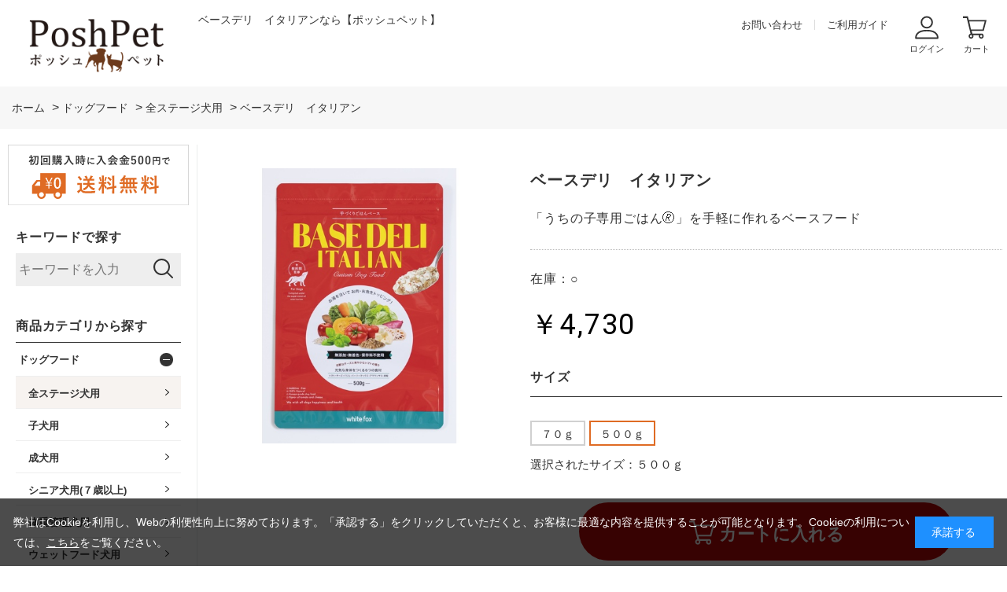

--- FILE ---
content_type: text/html; charset=utf-8
request_url: https://www.poshpet.jp/shop/g/g350701-02/
body_size: 16866
content:
<!DOCTYPE html>
<html data-browse-mode="P" lang="ja" >
<head>
<meta charset="UTF-8">
<title>ベースデリ　イタリアン</title>
<link rel="canonical" href="https://www.poshpet.jp/shop/g/g350701-01/">


<meta name="description" content="「うちの子専用ごはん🄬」を手軽に作れるベースフード">
<meta name="keywords" content="350701-02,ベースデリ　イタリアン,５００ｇ,ドッグフード,キャットフード,用品,通販,犬,猫,送料無料">

<!-- Google Tag Manager -->
<script>(function(w,d,s,l,i){w[l]=w[l]||[];w[l].push({'gtm.start':
new Date().getTime(),event:'gtm.js'});var f=d.getElementsByTagName(s)[0],
j=d.createElement(s),dl=l!='dataLayer'?'&l='+l:'';j.async=true;j.src=
'https://www.googletagmanager.com/gtm.js?id='+i+dl;f.parentNode.insertBefore(j,f);
})(window,document,'script','dataLayer','GTM-PBSNW8L');</script>
<!-- End Google Tag Manager -->

<link rel="stylesheet" type="text/css" href="https://ajax.googleapis.com/ajax/libs/jqueryui/1.12.1/themes/ui-lightness/jquery-ui.min.css">
<link rel="stylesheet" type="text/css" href="https://maxcdn.bootstrapcdn.com/font-awesome/4.7.0/css/font-awesome.min.css">
<link rel="stylesheet" type="text/css" href="/css/sys/reset.css">
<link rel="stylesheet" type="text/css" href="/css/sys/base.css">
<link rel="stylesheet" type="text/css" href="/css/sys/base_form.css">
<link rel="stylesheet" type="text/css" href="/css/sys/base_misc.css">
<link rel="stylesheet" type="text/css" href="/css/sys/layout.css">
<link rel="stylesheet" type="text/css" href="/css/sys/block_common.css">
<link rel="stylesheet" type="text/css" href="/css/sys/block_customer.css">
<link rel="stylesheet" type="text/css" href="/css/sys/block_goods.css">
<link rel="stylesheet" type="text/css" href="/css/sys/block_order.css">
<link rel="stylesheet" type="text/css" href="/css/sys/block_misc.css">
<link rel="stylesheet" type="text/css" href="/css/usr/base.css">
<link rel="stylesheet" type="text/css" href="/css/usr/layout.css">
<link rel="stylesheet" type="text/css" href="/css/usr/block.css">
<link rel="stylesheet" type="text/css" href="/css/usr/user.css">
<link rel="stylesheet" type="text/css" href="/css/usr/slick.css">
<link rel="stylesheet" type="text/css" href="/css/sys/event_common.css"><!--20220524追記-->

<script src="https://ajax.googleapis.com/ajax/libs/jquery/1.11.1/jquery.min.js"></script>
<script src="https://ajax.googleapis.com/ajax/libs/jqueryui/1.12.1/jquery-ui.min.js"></script>
<script src="/lib/jquery.cookie.js"></script>
<script src="/lib/jquery.balloon.js"></script>
<script src="/lib/goods/jquery.tile.min.js"></script>
<script src="/lib/modernizr-custom.js"></script>
<script src="/js/sys/common.js"></script>
<script src="/js/sys/search_suggest.js"></script>
<script src="/js/sys/sys.js"></script>
<script src="/js/sys/ui.js"></script>
<script src="/js/usr/slick.js"></script>
<script src="/js/usr/user.js"></script>
<link rel="SHORTCUT ICON" href="/favicon.ico">
<!-- etm meta -->
<meta property="etm:device" content="desktop" />
<meta property="etm:page_type" content="goods" />
<meta property="etm:cart_item" content="[]" />
<meta property="etm:attr" content="" />
<meta property="etm:goods_detail" content="{&quot;goods&quot;:&quot;350701-02&quot;,&quot;category&quot;:&quot;5005&quot;,&quot;name&quot;:&quot;ベースデリ　イタリアン&quot;,&quot;variation_name1&quot;:&quot;５００ｇ&quot;,&quot;variation_name2&quot;:&quot;&quot;,&quot;item_code&quot;:&quot;&quot;,&quot;backorder_fg&quot;:&quot;0&quot;,&quot;s_dt&quot;:&quot;&quot;,&quot;f_dt&quot;:&quot;&quot;,&quot;release_dt&quot;:&quot;&quot;,&quot;regular&quot;:&quot;0&quot;,&quot;set_fg&quot;:&quot;0&quot;,&quot;stock_status&quot;:&quot;1&quot;,&quot;price&quot;:&quot;4730&quot;,&quot;sale_fg&quot;:&quot;false&quot;,&quot;brand&quot;:&quot;&quot;}" />
<meta property="etm:goods_keyword" content="[{&quot;goods&quot;:&quot;350701-02&quot;,&quot;stock&quot;:&quot;「うちの子専用ごはん🄬」を手軽に作れるベースフード&quot;},{&quot;goods&quot;:&quot;350701-02&quot;,&quot;stock&quot;:&quot;13074&quot;},{&quot;goods&quot;:&quot;350701-02&quot;,&quot;stock&quot;:&quot;35070102&quot;},{&quot;goods&quot;:&quot;350701-02&quot;,&quot;stock&quot;:&quot;350701-02&quot;},{&quot;goods&quot;:&quot;350701-02&quot;,&quot;stock&quot;:&quot;５００Ｇ&quot;},{&quot;goods&quot;:&quot;350701-02&quot;,&quot;stock&quot;:&quot;イタリアン&quot;},{&quot;goods&quot;:&quot;350701-02&quot;,&quot;stock&quot;:&quot;ベースデリ&quot;},{&quot;goods&quot;:&quot;350701-02&quot;,&quot;stock&quot;:&quot;全ステージ犬用&quot;}]" />
<meta property="etm:goods_event" content="[]" />
<meta property="etm:goods_genre" content="[]" />


<!--20201020追記-->
 <link rel="icon" type="image/x-icon" href="//d2lhz32a9yty74.cloudfront.net/img/icon/favicon.ico"><!--IE9,10対応-->
 <link rel="icon" href="//d2lhz32a9yty74.cloudfront.net/img/icon/favicon.ico"><!--IE11以降対応-->
 <link rel="icon" type="image/png" href="//d2lhz32a9yty74.cloudfront.net/img/icon/favicon.png"><!--png形式-->
 <link rel="apple-touch-icon" href="//d2lhz32a9yty74.cloudfront.net/img/icon/apple-touch-icon.png" sizes="180x180"><!--safari対応-->
<!--END-->
<!--20250421追記-->
 <link rel="icon" href="//d2lhz32a9yty74.cloudfront.net/img/icon/icon.svg" type="image/svg+xml">
<!--END-->

<!--20220602追記-->
<!-- Global site tag (gtag.js) - Google Analytics -->
<script async src="https://www.googletagmanager.com/gtag/js?id=G-9GJTMD4F8S"></script>
<script>
  const tracking_code = "G-9GJTMD4F8S";
  window.dataLayer = window.dataLayer || [];
  function gtag(){dataLayer.push(arguments);}
  gtag('js', new Date());
  gtag('config', tracking_code, { send_page_view: false });

window.onload = function(){
  var mailDom = document.getElementsByName('uid');
  var pwdDom = document.getElementsByName('pwd');
  var certDom = document.getElementsByName('cert_key');

  if(!((mailDom.length > 0 && pwdDom.length > 0) || certDom.length > 0)) {
    gtag('config', tracking_code);
  }
};
</script>
<!--END-->

<!-- 20220802追記 -->
<script>
jQuery(document).ready(function(){
	//PC / SP切り替えリンク非表示
	//jQuery('.pane-footer > .container > .block-switcher').hide();
});
</script>
<!--END-->
<script src="/js/sys/goods_ajax_cart.js"></script>
<script src="/js/sys/goods_ajax_bookmark.js"></script>
<script src="/js/sys/goods_ajax_quickview.js"></script>
<script>
  (function(i,s,o,g,r,a,m){i['GoogleAnalyticsObject']=r;i[r]=i[r]||function(){
  (i[r].q=i[r].q||[]).push(arguments)},i[r].l=1*new Date();a=s.createElement(o),
  m=s.getElementsByTagName(o)[0];a.async=1;a.src=g;m.parentNode.insertBefore(a,m)
  })(window,document,'script','//www.google-analytics.com/analytics.js','ga');

  ga('create', 'UA-3413438-2', 'auto');
  ga('require', 'displayfeatures');
  ga('require', 'linkid', 'linkid.js');
  ga('send', 'pageview');



</script>



</head>
<body class="page-goods" >



<div class="wrapper">
	
	<h1 class="optimaized-h1 container">ベースデリ　イタリアンなら【ポッシュペット】 </h1>
	
			<!-- Google Tag Manager (noscript) -->
<noscript><iframe src="https://www.googletagmanager.com/ns.html?id=GTM-PBSNW8L"
height="0" width="0" style="display:none;visibility:hidden"></iframe></noscript>
<!-- End Google Tag Manager (noscript) -->

<header id="header" class="pane-header">
<div class="container">
<div class="block-header-logo">
<a class="block-header-logo--link" href="/shop/"><img class="block-header-logo--img" alt="sitelogo" src="/img/usr/common/sitelogo.png"></a>
</div>

<div class="block-header-h1">
<span></span>
</div>

<div class="block-headernav">
<ul class="block-headernav--item-list">
<li class="block-headernav--item-list-txt block-headernav--item-list-contact"><a href="/shop/contact/contact.aspx">お問い合わせ </a></li>
<li class="block-headernav--item-list-txt block-headernav--item-list-guide"><a href="/shop/pages/guide.aspx">ご利用ガイド </a></li>
<li class="block-headernav--item-list-ico block-headernav--item-list-login"><a href="/shop/customer/menu.aspx">ログイン</a></li>
<li class="block-headernav--item-list-ico block-headernav--item-list-cart"><a href="/shop/cart/cart.aspx"><span class="block-headernav--cart-count js-cart-count"></span>カート</a></li>
</ul>
</div>
</div>
</header>
			
				
			
	
	
<div class="pane-topic-path">
	<div class="container">

		<div class="block-topic-path">
	
	<ul class="block-topic-path--list" id="bread-crumb-list" itemscope itemtype="https://schema.org/BreadcrumbList">
		
<li class="block-topic-path--category-item block-topic-path--item__home" itemscope itemtype="https://schema.org/ListItem" itemprop="itemListElement">
	<a href="https://www.poshpet.jp/shop/" itemprop="item">
		<span itemprop="name">ホーム</span>
	</a>
	<meta itemprop="position" content="1" />
</li>


<li class="block-topic-path--category-item" itemscope itemtype="https://schema.org/ListItem" itemprop="itemListElement">
	&gt;
	<a href="https://www.poshpet.jp/shop/c/c50/" itemprop="item">
		<span itemprop="name">ドッグフード</span>
	</a>
	<meta itemprop="position" content="2" />
</li>



<li class="block-topic-path--category-item" itemscope itemtype="https://schema.org/ListItem" itemprop="itemListElement">
	&gt;
	<a href="https://www.poshpet.jp/shop/c/c5005/" itemprop="item">
		<span itemprop="name">全ステージ犬用</span>
	</a>
	<meta itemprop="position" content="3" />
</li>



<li class="block-topic-path--category-item block-topic-path--item__current" itemscope itemtype="https://schema.org/ListItem" itemprop="itemListElement">
	&gt;
	<a href="https://www.poshpet.jp/shop/g/g350701-02/" itemprop="item">
		<span itemprop="name">ベースデリ　イタリアン</span>
	</a>
	<meta itemprop="position" content="4" />
</li>


	</ul>

</div>
	</div>
</div>
<div class="pane-contents">
<div class="container">

<div class="pane-left-menu">
<div id="block_of_free1" class="block-free-1">


		<div class="block_of_leftmenu_banner">
  <ul>
    <li><img src="//d2lhz32a9yty74.cloudfront.net/img/usr/side/banner_freeship.svg" alt="ドッグフード・キャットフード・ペット用品の通販サイトPoshPetは送料無料"></li>
  </ul>
</div>


</div>
<div id="block_of_searchbox" class="block-search-box">


		<div class="block-left-menu-search">
<h2 class="block-search-box--header"><a href="/shop/goods/search.aspx">キーワードで探す</a></h2>
<form action="/shop/goods/search.aspx" method="get" name="frmSearch">
  <div class="block-search-box--form">
    <input type="hidden" name="search" value="x">
    <input name="keyword" type="text" class="block-search-box--keyword js-suggest-search" tabindex="1" value="" size="8" autocomplete="off" data-suggest-submit="on" placeholder="キーワードを入力">
    <button type="submit" name="search" value="search" class="block-search-box--search-submit btn btn-default"><img src="//d2lhz32a9yty74.cloudfront.net/img/usr/common/ico_search01.svg" alt=""></button>
  </div>
</form>
</div>


</div>
<div id="block_of_categorytree" class="block-category-tree">
<h2 class="block-category-tree--header">商品カテゴリから探す</h2>
<!--<h2 class="block-category-tree--header"><a href="/shop/c/c0/">商品カテゴリから探す</a></h2>-->
<ul class="block-category-tree--items block-category-tree--level-1">

	<li class="block-category-tree--item">



	<a href="/shop/c/c50/"><span>ドッグフード</span></a>


	<ul class="block-category-tree--items block-category-tree--level-2">

	<li class="block-category-tree--item__open">



	<a href="/shop/c/c5005/"><span>全ステージ犬用</span></a>


	
	</li>

	<li class="block-category-tree--item">



	<a href="/shop/c/c5010/"><span>子犬用</span></a>


	
	</li>

	<li class="block-category-tree--item">



	<a href="/shop/c/c5015/"><span>成犬用</span></a>


	
	</li>

	<li class="block-category-tree--item">



	<a href="/shop/c/c5020/"><span>シニア犬用(７歳以上)</span></a>


	
	</li>

	<li class="block-category-tree--item">



	<a href="/shop/c/c5025/"><span>体重管理犬用</span></a>


	
	</li>

	<li class="block-category-tree--item">



	<a href="/shop/c/c5030/"><span>ウェットフード犬用</span></a>


	
	</li>

</ul>

	</li>

	<li class="block-category-tree--item">



	<a href="/shop/c/c55/"><span>キャットフード</span></a>


	<ul class="block-category-tree--items block-category-tree--level-2">

	<li class="block-category-tree--item">



	<a href="/shop/c/c5505/"><span>ドライフード猫用</span></a>


	
	</li>

	<li class="block-category-tree--item">



	<a href="/shop/c/c5530/"><span>ウェットフード猫用</span></a>


	
	</li>

</ul>

	</li>

	<li class="block-category-tree--item">



	<a href="/shop/c/c60/"><span>犬用おやつ</span></a>


	<ul class="block-category-tree--items block-category-tree--level-2">

	<li class="block-category-tree--item">



	<a href="/shop/c/c6000/"><span>ジャーキー</span></a>


	<ul class="block-category-tree--items block-category-tree--level-3">

	<li class="block-category-tree--item">



	<a href="/shop/c/c600005/"><span>牛（ビーフ）</span></a>


	
	</li>

	<li class="block-category-tree--item">



	<a href="/shop/c/c600010/"><span>鶏（チキン/ターキー）</span></a>


	
	</li>

	<li class="block-category-tree--item">



	<a href="/shop/c/c600015/"><span>豚（ポーク）</span></a>


	
	</li>

	<li class="block-category-tree--item">



	<a href="/shop/c/c600020/"><span>鹿（ベニソン）</span></a>


	
	</li>

	<li class="block-category-tree--item">



	<a href="/shop/c/c600025/"><span>馬（ホース）</span></a>


	
	</li>

	<li class="block-category-tree--item">



	<a href="/shop/c/c600030/"><span>カンガルー・猪肉</span></a>


	
	</li>

	<li class="block-category-tree--item">



	<a href="/shop/c/c600050/"><span>魚介類</span></a>


	
	</li>

</ul>

	</li>

	<li class="block-category-tree--item">



	<a href="/shop/c/c6003/"><span>ふりかけ</span></a>


	
	</li>

	<li class="block-category-tree--item">



	<a href="/shop/c/c6005/"><span>お肉・お魚・野菜・チーズ・果物</span></a>


	<ul class="block-category-tree--items block-category-tree--level-3">

	<li class="block-category-tree--item">



	<a href="/shop/c/c600510/"><span>ムーラムーラ(Moora Moora)</span></a>


	
	</li>

	<li class="block-category-tree--item">



	<a href="/shop/c/c600515/"><span>ハレマエ(Haere Mai)</span></a>


	
	</li>

	<li class="block-category-tree--item">



	<a href="/shop/c/c600517/"><span>マーリー＆ダン(Marly&amp;Dan)</span></a>


	
	</li>

	<li class="block-category-tree--item">



	<a href="/shop/c/c600520/"><span>イティ(iti)</span></a>


	
	</li>

	<li class="block-category-tree--item">



	<a href="/shop/c/c600525/"><span>オーシーファーム</span></a>


	
	</li>

	<li class="block-category-tree--item">



	<a href="/shop/c/c600530/"><span>ペッツルート</span></a>


	
	</li>

	<li class="block-category-tree--item">



	<a href="/shop/c/c600535/"><span>ポケティーノ</span></a>


	
	</li>

	<li class="block-category-tree--item">



	<a href="/shop/c/c600540/"><span>ドッグツリー</span></a>


	
	</li>

	<li class="block-category-tree--item">



	<a href="/shop/c/c600545/"><span>WANの利休</span></a>


	
	</li>

	<li class="block-category-tree--item">



	<a href="/shop/c/c600550/"><span>ホワイトフォックス(white fox)</span></a>


	
	</li>

	<li class="block-category-tree--item">



	<a href="/shop/c/c600555/"><span>北の極</span></a>


	
	</li>

	<li class="block-category-tree--item">



	<a href="/shop/c/c600560/"><span>こまちな(komachi-na-)</span></a>


	
	</li>

	<li class="block-category-tree--item">



	<a href="/shop/c/c600565/"><span>ロングライフ(LongLife)</span></a>


	
	</li>

	<li class="block-category-tree--item">



	<a href="/shop/c/c600570/"><span>ザイモ(ZYMO)</span></a>


	
	</li>

	<li class="block-category-tree--item">



	<a href="/shop/c/c600575/"><span>ハミングドッグ(Humming Dog)</span></a>


	
	</li>

	<li class="block-category-tree--item">



	<a href="/shop/c/c600580/"><span>ボクボク(BokBok)</span></a>


	
	</li>

	<li class="block-category-tree--item">



	<a href="/shop/c/c600585/"><span>ワフ(woof)</span></a>


	
	</li>

	<li class="block-category-tree--item">



	<a href="/shop/c/c600595/"><span>その他おすすめ</span></a>


	
	</li>

</ul>

	</li>

	<li class="block-category-tree--item">



	<a href="/shop/c/c6010/"><span>犬用ガム・歯みがきおやつ</span></a>


	<ul class="block-category-tree--items block-category-tree--level-3">

	<li class="block-category-tree--item">



	<a href="/shop/c/c601005/"><span>プロデン</span></a>


	
	</li>

	<li class="block-category-tree--item">



	<a href="/shop/c/c601010/"><span>グリニーズ</span></a>


	
	</li>

	<li class="block-category-tree--item">



	<a href="/shop/c/c601015/"><span>ハーツ(Hartz)</span></a>


	
	</li>

	<li class="block-category-tree--item">



	<a href="/shop/c/c601020/"><span>オーシーファーム</span></a>


	
	</li>

	<li class="block-category-tree--item">



	<a href="/shop/c/c601025/"><span>ペッツルート</span></a>


	
	</li>

	<li class="block-category-tree--item">



	<a href="/shop/c/c601030/"><span>フォーキャンス</span></a>


	
	</li>

	<li class="block-category-tree--item">



	<a href="/shop/c/c601090/"><span>その他</span></a>


	
	</li>

</ul>

	</li>

	<li class="block-category-tree--item">



	<a href="/shop/c/c6015/"><span>ビスケット・クッキー</span></a>


	<ul class="block-category-tree--items block-category-tree--level-3">

	<li class="block-category-tree--item">



	<a href="/shop/c/c601505/"><span>ニューヨークボンボーン</span></a>


	
	</li>

	<li class="block-category-tree--item">



	<a href="/shop/c/c601510/"><span>ロータス</span></a>


	
	</li>

	<li class="block-category-tree--item">



	<a href="/shop/c/c601515/"><span>オーシーファーム</span></a>


	
	</li>

	<li class="block-category-tree--item">



	<a href="/shop/c/c601520/"><span>ペッツルート</span></a>


	
	</li>

	<li class="block-category-tree--item">



	<a href="/shop/c/c601525/"><span>ドッグツリー</span></a>


	
	</li>

	<li class="block-category-tree--item">



	<a href="/shop/c/c601530/"><span>ハミングドッグ(Humming Dog)</span></a>


	
	</li>

	<li class="block-category-tree--item">



	<a href="/shop/c/c601535/"><span>北の極</span></a>


	
	</li>

	<li class="block-category-tree--item">



	<a href="/shop/c/c601540/"><span>こまちな(komachi-na-)</span></a>


	
	</li>

	<li class="block-category-tree--item">



	<a href="/shop/c/c601545/"><span>ロングライフ(LongLife)</span></a>


	
	</li>

	<li class="block-category-tree--item">



	<a href="/shop/c/c601550/"><span>ワンラック</span></a>


	
	</li>

	<li class="block-category-tree--item">



	<a href="/shop/c/c601590/"><span>その他おすすめ</span></a>


	
	</li>

</ul>

	</li>

	<li class="block-category-tree--item">



	<a href="/shop/c/c6020/"><span>レトルト・お惣菜</span></a>


	<ul class="block-category-tree--items block-category-tree--level-3">

	<li class="block-category-tree--item">



	<a href="/shop/c/c602005/"><span>北の極</span></a>


	
	</li>

	<li class="block-category-tree--item">



	<a href="/shop/c/c602010/"><span>こまちな(komachi-na-)</span></a>


	
	</li>

	<li class="block-category-tree--item">



	<a href="/shop/c/c602020/"><span>ユーグリーン(eugreen)</span></a>


	
	</li>

	<li class="block-category-tree--item">



	<a href="/shop/c/c602090/"><span>その他レトルト･お惣菜</span></a>


	
	</li>

</ul>

	</li>

	<li class="block-category-tree--item">



	<a href="/shop/c/c6025/"><span>ゼリー・甘酒・その他</span></a>


	
	</li>

</ul>

	</li>

	<li class="block-category-tree--item">



	<a href="/shop/c/c65/"><span>猫用おやつ</span></a>


	<ul class="block-category-tree--items block-category-tree--level-2">

	<li class="block-category-tree--item">



	<a href="/shop/c/c6505/"><span>お肉・お魚など</span></a>


	<ul class="block-category-tree--items block-category-tree--level-3">

	<li class="block-category-tree--item">



	<a href="/shop/c/c650505/"><span>ムーラムーラ(Moora Moora)</span></a>


	
	</li>

	<li class="block-category-tree--item">



	<a href="/shop/c/c650510/"><span>ホワイトフォックス(white fox)</span></a>


	
	</li>

	<li class="block-category-tree--item">



	<a href="/shop/c/c650515/"><span>ペッツルート</span></a>


	
	</li>

	<li class="block-category-tree--item">



	<a href="/shop/c/c650520/"><span>ポケティーノ</span></a>


	
	</li>

	<li class="block-category-tree--item">



	<a href="/shop/c/c650525/"><span>ひとふり御膳</span></a>


	
	</li>

	<li class="block-category-tree--item">



	<a href="/shop/c/c650530/"><span>マーリー＆ダン(Marly&amp;Dan)</span></a>


	
	</li>

	<li class="block-category-tree--item">



	<a href="/shop/c/c650590/"><span>その他おすすめ</span></a>


	
	</li>

</ul>

	</li>

	<li class="block-category-tree--item">



	<a href="/shop/c/c6510/"><span>猫用ガム・歯みがきおやつなど</span></a>


	<ul class="block-category-tree--items block-category-tree--level-3">

	<li class="block-category-tree--item">



	<a href="/shop/c/c651005/"><span>プロデン</span></a>


	
	</li>

	<li class="block-category-tree--item">



	<a href="/shop/c/c651010/"><span>グリニーズ</span></a>


	
	</li>

	<li class="block-category-tree--item">



	<a href="/shop/c/c651015/"><span>ハーツ(Hartz)</span></a>


	
	</li>

	<li class="block-category-tree--item">



	<a href="/shop/c/c651090/"><span>その他</span></a>


	
	</li>

</ul>

	</li>

	<li class="block-category-tree--item">



	<a href="/shop/c/c6515/"><span>ウェット・レトルト</span></a>


	
	</li>

	<li class="block-category-tree--item">



	<a href="/shop/c/c6520/"><span>猫草・その他</span></a>


	
	</li>

</ul>

	</li>

	<li class="block-category-tree--item">



	<a href="/shop/c/c70/"><span>サプリ・ミルク・お水</span></a>


	<ul class="block-category-tree--items block-category-tree--level-2">

	<li class="block-category-tree--item">



	<a href="/shop/c/c7005/"><span>サプリメント・健康ケア</span></a>


	
	</li>

	<li class="block-category-tree--item">



	<a href="/shop/c/c7010/"><span>ミルク</span></a>


	
	</li>

	<li class="block-category-tree--item">



	<a href="/shop/c/c7015/"><span>飲料水・浄水器・改質触媒</span></a>


	
	</li>

</ul>

	</li>

	<li class="block-category-tree--item">



	<a href="/shop/c/c72/"><span>犬用おもちゃ</span></a>


	<ul class="block-category-tree--items block-category-tree--level-2">

	<li class="block-category-tree--item">



	<a href="/shop/c/c7205/"><span>ぬいぐるみ</span></a>


	<ul class="block-category-tree--items block-category-tree--level-3">

	<li class="block-category-tree--item">



	<a href="/shop/c/c720505/"><span>動物・キャラクター</span></a>


	
	</li>

	<li class="block-category-tree--item">



	<a href="/shop/c/c720510/"><span>食べ物・その他雑貨</span></a>


	
	</li>

</ul>

	</li>

	<li class="block-category-tree--item">



	<a href="/shop/c/c7210/"><span>骨型・デンタルトイ</span></a>


	
	</li>

	<li class="block-category-tree--item">



	<a href="/shop/c/c7212/"><span>天然木(木製)・角</span></a>


	
	</li>

	<li class="block-category-tree--item">



	<a href="/shop/c/c7214/"><span>ボール・ラテックストイ</span></a>


	
	</li>

	<li class="block-category-tree--item">



	<a href="/shop/c/c7215/"><span>知育玩具</span></a>


	<ul class="block-category-tree--items block-category-tree--level-3">

	<li class="block-category-tree--item">



	<a href="/shop/c/c721505/"><span>コング(KONG)</span></a>


	
	</li>

	<li class="block-category-tree--item">



	<a href="/shop/c/c721510/"><span>ガジィー(GUZZY)</span></a>


	
	</li>

	<li class="block-category-tree--item">



	<a href="/shop/c/c721515/"><span>ファボ(Favo)</span></a>


	
	</li>

	<li class="block-category-tree--item">



	<a href="/shop/c/c721520/"><span>ユニポッド(unipod)</span></a>


	
	</li>

	<li class="block-category-tree--item">



	<a href="/shop/c/c721590/"><span>その他 知育トイ</span></a>


	
	</li>

</ul>

	</li>

	<li class="block-category-tree--item">



	<a href="/shop/c/c7220/"><span>ロープ・フリスビー</span></a>


	<ul class="block-category-tree--items block-category-tree--level-3">

	<li class="block-category-tree--item">



	<a href="/shop/c/c722005/"><span>ロープ・縄</span></a>


	
	</li>

	<li class="block-category-tree--item">



	<a href="/shop/c/c722010/"><span>フリスビー</span></a>


	
	</li>

</ul>

	</li>

	<li class="block-category-tree--item">



	<a href="/shop/c/c7225/"><span>その他おもちゃ</span></a>


	
	</li>

</ul>

	</li>

	<li class="block-category-tree--item">



	<a href="/shop/c/c73/"><span>猫用おもちゃ</span></a>


	<ul class="block-category-tree--items block-category-tree--level-2">

	<li class="block-category-tree--item">



	<a href="/shop/c/c7305/"><span>猫じゃらし</span></a>


	
	</li>

	<li class="block-category-tree--item">



	<a href="/shop/c/c7310/"><span>ボール・その他</span></a>


	
	</li>

	<li class="block-category-tree--item">



	<a href="/shop/c/c7315/"><span>爪とぎ・キャットステップ</span></a>


	
	</li>

</ul>

	</li>

	<li class="block-category-tree--item">



	<a href="/shop/c/c74/"><span>ケア用品</span></a>


	<ul class="block-category-tree--items block-category-tree--level-2">

	<li class="block-category-tree--item">



	<a href="/shop/c/c7405/"><span>ブラシ・グルーミング</span></a>


	<ul class="block-category-tree--items block-category-tree--level-3">

	<li class="block-category-tree--item">



	<a href="/shop/c/c740505/"><span>ブラシ・スリッカーなど</span></a>


	
	</li>

	<li class="block-category-tree--item">



	<a href="/shop/c/c740510/"><span>グルーミングスプレー</span></a>


	
	</li>

	<li class="block-category-tree--item">



	<a href="/shop/c/c740590/"><span>ドライヤー・その他</span></a>


	
	</li>

</ul>

	</li>

	<li class="block-category-tree--item">



	<a href="/shop/c/c7410/"><span>デンタルケア用品</span></a>


	<ul class="block-category-tree--items block-category-tree--level-3">

	<li class="block-category-tree--item">



	<a href="/shop/c/c741005/"><span>歯ブラシ</span></a>


	
	</li>

	<li class="block-category-tree--item">



	<a href="/shop/c/c741010/"><span>指ブラシ・シートタイプ</span></a>


	
	</li>

	<li class="block-category-tree--item">



	<a href="/shop/c/c741015/"><span>ジェル・ペーストなど</span></a>


	
	</li>

	<li class="block-category-tree--item">



	<a href="/shop/c/c741020/"><span>マウスクリーナー</span></a>


	
	</li>

	<li class="block-category-tree--item">



	<a href="/shop/c/c741090/"><span>歯石・口臭・その他</span></a>


	
	</li>

</ul>

	</li>

	<li class="block-category-tree--item">



	<a href="/shop/c/c7415/"><span>スキンケア・ヘアケア</span></a>


	
	</li>

	<li class="block-category-tree--item">



	<a href="/shop/c/c7420/"><span>肉球ケア</span></a>


	
	</li>

	<li class="block-category-tree--item">



	<a href="/shop/c/c7425/"><span>ネイルケア</span></a>


	
	</li>

	<li class="block-category-tree--item">



	<a href="/shop/c/c7430/"><span>耳ケア</span></a>


	
	</li>

	<li class="block-category-tree--item">



	<a href="/shop/c/c7435/"><span>犬用シャンプー・トリートメント</span></a>


	<ul class="block-category-tree--items block-category-tree--level-3">

	<li class="block-category-tree--item">



	<a href="/shop/c/c743505/"><span>自然流</span></a>


	
	</li>

	<li class="block-category-tree--item">



	<a href="/shop/c/c743510/"><span>プロフェム</span></a>


	
	</li>

	<li class="block-category-tree--item">



	<a href="/shop/c/c743515/"><span>エーピーディーシー(A.P.D.C)</span></a>


	
	</li>

	<li class="block-category-tree--item">



	<a href="/shop/c/c743520/"><span>ゾイック(ZOIC)</span></a>


	
	</li>

	<li class="block-category-tree--item">



	<a href="/shop/c/c743530/"><span>シャンメシャン</span></a>


	
	</li>

	<li class="block-category-tree--item">



	<a href="/shop/c/c743535/"><span>アリールアンドシー</span></a>


	
	</li>

	<li class="block-category-tree--item">



	<a href="/shop/c/c743540/"><span>レニーム</span></a>


	
	</li>

	<li class="block-category-tree--item">



	<a href="/shop/c/c743545/"><span>ラプナット</span></a>


	
	</li>

	<li class="block-category-tree--item">



	<a href="/shop/c/c743590/"><span>その他</span></a>


	
	</li>

</ul>

	</li>

	<li class="block-category-tree--item">



	<a href="/shop/c/c7440/"><span>猫用シャンプー・トリートメント</span></a>


	
	</li>

	<li class="block-category-tree--item">



	<a href="/shop/c/c7445/"><span>ドライシャンプー</span></a>


	
	</li>

</ul>

	</li>

	<li class="block-category-tree--item">



	<a href="/shop/c/c76/"><span>除菌・消臭</span></a>


	<ul class="block-category-tree--items block-category-tree--level-2">

	<li class="block-category-tree--item">



	<a href="/shop/c/c7610/"><span>パルシャット・プロ</span></a>


	
	</li>

	<li class="block-category-tree--item">



	<a href="/shop/c/c7620/"><span>プリジア</span></a>


	
	</li>

	<li class="block-category-tree--item">



	<a href="/shop/c/c7630/"><span>プロテクト電解水</span></a>


	
	</li>

	<li class="block-category-tree--item">



	<a href="/shop/c/c7650/"><span>キレイウォーター</span></a>


	
	</li>

	<li class="block-category-tree--item">



	<a href="/shop/c/c7690/"><span>その他の除菌・消臭スプレー</span></a>


	
	</li>

</ul>

	</li>

	<li class="block-category-tree--item">



	<a href="/shop/c/c78/"><span>食器・給水器など</span></a>


	<ul class="block-category-tree--items block-category-tree--level-2">

	<li class="block-category-tree--item">



	<a href="/shop/c/c7805/"><span>犬用フードボウル</span></a>


	<ul class="block-category-tree--items block-category-tree--level-3">

	<li class="block-category-tree--item">



	<a href="/shop/c/c780505/"><span>陶器・磁器</span></a>


	
	</li>

	<li class="block-category-tree--item">



	<a href="/shop/c/c780510/"><span>ステンレス</span></a>


	
	</li>

	<li class="block-category-tree--item">



	<a href="/shop/c/c780515/"><span>樹脂・その他</span></a>


	
	</li>

	<li class="block-category-tree--item">



	<a href="/shop/c/c780590/"><span>早食い防止</span></a>


	
	</li>

</ul>

	</li>

	<li class="block-category-tree--item">



	<a href="/shop/c/c7810/"><span>猫用フードボウル</span></a>


	
	</li>

	<li class="block-category-tree--item">



	<a href="/shop/c/c7815/"><span>スプーン・哺乳器など</span></a>


	
	</li>

	<li class="block-category-tree--item">



	<a href="/shop/c/c7820/"><span>給水器(室内用)</span></a>


	
	</li>

	<li class="block-category-tree--item">



	<a href="/shop/c/c7825/"><span>食器洗剤</span></a>


	
	</li>

	<li class="block-category-tree--item">



	<a href="/shop/c/c7830/"><span>食器台・その他</span></a>


	
	</li>

</ul>

	</li>

	<li class="block-category-tree--item">



	<a href="/shop/c/c80/"><span>首輪・リード・ハーネス</span></a>


	<ul class="block-category-tree--items block-category-tree--level-2">

	<li class="block-category-tree--item">



	<a href="/shop/c/c8005/"><span>犬用首輪(ドッグカラー)</span></a>


	<ul class="block-category-tree--items block-category-tree--level-3">

	<li class="block-category-tree--item">



	<a href="/shop/c/c800505/"><span>イージードッグ(EZY DOG)</span></a>


	
	</li>

	<li class="block-category-tree--item">



	<a href="/shop/c/c800510/"><span>フェリーク</span></a>


	
	</li>

	<li class="block-category-tree--item">



	<a href="/shop/c/c800515/"><span>ブルーミー</span></a>


	
	</li>

	<li class="block-category-tree--item">



	<a href="/shop/c/c800520/"><span>ファズヤード</span></a>


	
	</li>

	<li class="block-category-tree--item">



	<a href="/shop/c/c800525/"><span>オリビアスミス</span></a>


	
	</li>

	<li class="block-category-tree--item">



	<a href="/shop/c/c800590/"><span>その他(犬用首輪)</span></a>


	
	</li>

</ul>

	</li>

	<li class="block-category-tree--item">



	<a href="/shop/c/c8010/"><span>猫用首輪(キャットカラー)</span></a>


	<ul class="block-category-tree--items block-category-tree--level-3">

	<li class="block-category-tree--item">



	<a href="/shop/c/c801005/"><span>フェリーク</span></a>


	
	</li>

	<li class="block-category-tree--item">



	<a href="/shop/c/c801010/"><span>ブルーミー</span></a>


	
	</li>

	<li class="block-category-tree--item">



	<a href="/shop/c/c801090/"><span>その他(猫用首輪)</span></a>


	
	</li>

</ul>

	</li>

	<li class="block-category-tree--item">



	<a href="/shop/c/c8015/"><span>リード(引き紐)</span></a>


	<ul class="block-category-tree--items block-category-tree--level-3">

	<li class="block-category-tree--item">



	<a href="/shop/c/c801505/"><span>フレキシリード(伸縮リード)</span></a>


	
	</li>

	<li class="block-category-tree--item">



	<a href="/shop/c/c801510/"><span>イージードッグ(EZY DOG)</span></a>


	
	</li>

	<li class="block-category-tree--item">



	<a href="/shop/c/c801515/"><span>フェリーク</span></a>


	
	</li>

	<li class="block-category-tree--item">



	<a href="/shop/c/c801520/"><span>ブルーミー</span></a>


	
	</li>

	<li class="block-category-tree--item">



	<a href="/shop/c/c801525/"><span>ファズヤード</span></a>


	
	</li>

	<li class="block-category-tree--item">



	<a href="/shop/c/c801530/"><span>オリビアスミス</span></a>


	
	</li>

	<li class="block-category-tree--item">



	<a href="/shop/c/c801590/"><span>首輪付きリード・その他</span></a>


	
	</li>

</ul>

	</li>

	<li class="block-category-tree--item">



	<a href="/shop/c/c8020/"><span>ハーネス(胴輪)</span></a>


	<ul class="block-category-tree--items block-category-tree--level-3">

	<li class="block-category-tree--item">



	<a href="/shop/c/c802005/"><span>イージードッグ(EZY DOG)</span></a>


	
	</li>

	<li class="block-category-tree--item">



	<a href="/shop/c/c802010/"><span>フェリーク</span></a>


	
	</li>

	<li class="block-category-tree--item">



	<a href="/shop/c/c802015/"><span>ブルーミー</span></a>


	
	</li>

	<li class="block-category-tree--item">



	<a href="/shop/c/c802020/"><span>ファズヤード</span></a>


	
	</li>

	<li class="block-category-tree--item">



	<a href="/shop/c/c802025/"><span>オリビアスミス</span></a>


	
	</li>

	<li class="block-category-tree--item">



	<a href="/shop/c/c802090/"><span>その他ハーネス</span></a>


	
	</li>

</ul>

	</li>

	<li class="block-category-tree--item">



	<a href="/shop/c/c8025/"><span>サポーター</span></a>


	
	</li>

</ul>

	</li>

	<li class="block-category-tree--item">



	<a href="/shop/c/c82/"><span>お出かけ用品</span></a>


	<ul class="block-category-tree--items block-category-tree--level-2">

	<li class="block-category-tree--item">



	<a href="/shop/c/c8205/"><span>トリーツポーチ</span></a>


	
	</li>

	<li class="block-category-tree--item">



	<a href="/shop/c/c8210/"><span>給水器(携帯用)</span></a>


	
	</li>

	<li class="block-category-tree--item">



	<a href="/shop/c/c8215/"><span>お散歩用ライト</span></a>


	
	</li>

	<li class="block-category-tree--item">



	<a href="/shop/c/c8220/"><span>ウンチ袋・マナーグッズ</span></a>


	
	</li>

	<li class="block-category-tree--item">



	<a href="/shop/c/c8280/"><span>お散歩バッグ</span></a>


	
	</li>

	<li class="block-category-tree--item">



	<a href="/shop/c/c8290/"><span>その他お出かけ用品</span></a>


	
	</li>

</ul>

	</li>

	<li class="block-category-tree--item">



	<a href="/shop/c/c84/"><span>虫除けグッズ</span></a>


	<ul class="block-category-tree--items block-category-tree--level-2">

	<li class="block-category-tree--item">



	<a href="/shop/c/c8405/"><span>スプレータイプ</span></a>


	
	</li>

	<li class="block-category-tree--item">



	<a href="/shop/c/c8410/"><span>首輪につけるタイプ</span></a>


	
	</li>

	<li class="block-category-tree--item">



	<a href="/shop/c/c8415/"><span>部屋に設置するタイプ(空間用)</span></a>


	
	</li>

	<li class="block-category-tree--item">



	<a href="/shop/c/c8490/"><span>その他</span></a>


	
	</li>

</ul>

	</li>

	<li class="block-category-tree--item">



	<a href="/shop/c/c86/"><span>トイレ用品</span></a>


	<ul class="block-category-tree--items block-category-tree--level-2">

	<li class="block-category-tree--item">



	<a href="/shop/c/c8605/"><span>トイレシーツ</span></a>


	
	</li>

	<li class="block-category-tree--item">



	<a href="/shop/c/c8610/"><span>猫砂</span></a>


	
	</li>

	<li class="block-category-tree--item">



	<a href="/shop/c/c8615/"><span>トイレ本体・トイレトレー</span></a>


	
	</li>

</ul>

	</li>

	<li class="block-category-tree--item">



	<a href="/shop/c/c88/"><span>ペットカート・キャリー</span></a>


	<ul class="block-category-tree--items block-category-tree--level-2">

	<li class="block-category-tree--item">



	<a href="/shop/c/c8805/"><span>カート・付属品など</span></a>


	
	</li>

	<li class="block-category-tree--item">



	<a href="/shop/c/c8810/"><span>キャリー</span></a>


	
	</li>

	<li class="block-category-tree--item">



	<a href="/shop/c/c8815/"><span>リュック・ペットバッグ</span></a>


	
	</li>

</ul>

	</li>

	<li class="block-category-tree--item">



	<a href="/shop/c/c90/"><span>服・マナーベルトなど</span></a>


	<ul class="block-category-tree--items block-category-tree--level-2">

	<li class="block-category-tree--item">



	<a href="/shop/c/c9005/"><span>洋服・その他ウェア</span></a>


	
	</li>

	<li class="block-category-tree--item">



	<a href="/shop/c/c9010/"><span>マナーウェア</span></a>


	
	</li>

	<li class="block-category-tree--item">



	<a href="/shop/c/c9015/"><span>ブーツ(靴)など</span></a>


	
	</li>

	<li class="block-category-tree--item">



	<a href="/shop/c/c9020/"><span>帽子</span></a>


	
	</li>

	<li class="block-category-tree--item">



	<a href="/shop/c/c9025/"><span>アクセサリー(ワッペン・小物)</span></a>


	
	</li>

</ul>

	</li>

	<li class="block-category-tree--item">



	<a href="/shop/c/c92/"><span>マット</span></a>


	<ul class="block-category-tree--items block-category-tree--level-2">

	<li class="block-category-tree--item">



	<a href="/shop/c/c9205/"><span>ベッド・マット</span></a>


	
	</li>

</ul>

	</li>

	<li class="block-category-tree--item">



	<a href="/shop/c/c94/"><span>しつけ用品</span></a>


	<ul class="block-category-tree--items block-category-tree--level-2">

	<li class="block-category-tree--item">



	<a href="/shop/c/c9405/"><span>犬用口輪</span></a>


	
	</li>

	<li class="block-category-tree--item">



	<a href="/shop/c/c9410/"><span>しつけスプレーなど</span></a>


	
	</li>

</ul>

	</li>

	<li class="block-category-tree--item">



	<a href="/shop/c/c95/"><span>小動物用品・おやつ</span></a>


	
	</li>

	<li class="block-category-tree--item">



	<a href="/shop/c/c96/"><span>オーナーグッズ</span></a>


	<ul class="block-category-tree--items block-category-tree--level-2">

	<li class="block-category-tree--item">



	<a href="/shop/c/c9605/"><span>キーカバー</span></a>


	
	</li>

	<li class="block-category-tree--item">



	<a href="/shop/c/c9615/"><span>掃除グッズ・インテリア</span></a>


	
	</li>

	<li class="block-category-tree--item">



	<a href="/shop/c/c9690/"><span>その他</span></a>


	
	</li>

</ul>

	</li>

</ul>


</div>
<div id="block_of_leftmenu_bottom" class="block-left-menu-bottom">


		<div id="block_of_genretree" class="block-genre-tree">
<ul class="block-genre-tree--items block-genre-tree--level1">
<li class="block-genre-tree--item">
<span>ドッグフードのブランド</span>
<ul class="block-genre-tree--items block-genre-tree--level2">
<li class="block-genre-tree--item"><a href="/shop/e/efb0031/"><span>イシュカ</span></a></li>
<li class="block-genre-tree--item"><a href="/shop/e/efb0016/"><span>イティ</span></a></li>
<li class="block-genre-tree--item"><a href="/shop/e/efb0023/"><span>ウェルカムホーム</span></a></li>
<li class="block-genre-tree--item"><a href="/shop/e/elh0013/"><span>オネストキッチンクランチ</span></a></li>
<li class="block-genre-tree--item"><a href="/shop/e/efb0002/"><span>キアオラ</span></a></li>
<li class="block-genre-tree--item"><a href="/shop/goods/search.aspx?keyword=ザイモ&tree=5005&search=検索する"><span>ザイモ(ZYMO)</span></a></li>
<li class="block-genre-tree--item"><a href="/shop/e/efb0020/"><span>ジーランディア</span></a></li>
<li class="block-genre-tree--item"><a href="/shop/e/efb0029/"><span>スーパーゴールド</span></a>
<li class="block-genre-tree--item"><a href="/shop/e/elh0001/"><span>ソルビダ</span></a></li>
<li class="block-genre-tree--item"><a href="/shop/goods/search.aspx?keyword=ドッグツリー&tree=5005&search=検索する"><span>ドッグツリー(DOGTREE)</span></a></li>
<li class="block-genre-tree--item"><a href="/shop/goods/search.aspx?keyword=トライバル&tree=5005&search=検索する"><span>トライバル</span></a></li>
<li class="block-genre-tree--item"><a href="/shop/e/efb0025/"><span>ニュートラム</span></a></li>
<li class="block-genre-tree--item"><a href="/shop/e/elh0012/"><span>パウレ</span></a></li>
<li class="block-genre-tree--item"><a href="/shop/goods/search.aspx?keyword=ピオラ&tree=5005&search=検索する"><span>ピオラ</span></a></li>
<li class="block-genre-tree--item"><a href="/shop/goods/search.aspx?keyword=ペトコトフーズ&tree=5030&search=検索する"><span>ペトコトフーズ</span></a></li>
<li class="block-genre-tree--item"><a href="/shop/e/efb0028/"><span>やさしいフード</span></a></li>
<li class="block-genre-tree--item"><a href="/shop/goods/search.aspx?keyword=ユーグリーン&tree=5015&search=検索する"><span>ユーグリーン</span></a></li>
<li class="block-genre-tree--item"><a href="/shop/e/elh0002/"><span>リガロ</span></a></li>
<li class="block-genre-tree--item"><a href="/shop/e/efb0001/"><span>ロータス</span></a></li>
<li class="block-genre-tree--item"><a href="/shop/e/efb0004/"><span>ワフ</span></a></li>
<li class="block-genre-tree--item"><a href="/shop/goods/search.aspx?keyword=ワンディッシュ&tree=5005&search=検索する"><span>ワンディッシュ</span></a></li>

<!--<li class="block-genre-tree--item"><a href="/shop/e/efb0003/"><span>ジウィピーク</span></a></li>-->
</ul>
</li>
</ul>
</div>


<div id="block_of_genretree" class="block-genre-tree">
<ul class="block-genre-tree--items block-genre-tree--level1">
<li class="block-genre-tree--item">
<span>キャットフードのブランド</span>
<ul class="block-genre-tree--items block-genre-tree--level2">
<li class="block-genre-tree--item"><a href="/shop/e/efb0002/"><span>キアオラ</span></a></li>
<li class="block-genre-tree--item"><a href="/shop/e/efb0001/"><span>ロータス</span></a></li>
<li class="block-genre-tree--item"><a href="/shop/e/efb0004/"><span>ミャウ</span></a></li>
<li class="block-genre-tree--item"><a href="/shop/e/efb0016/"><span>イティ</span></a></li>

<!--<li class="block-genre-tree--item"><a href="/shop/e/efb0007/"><span>ワイルドレシピ</span></a></li>
<li class="block-genre-tree--item"><a href="/shop/e/efb0010/"><span>ナチュラルチョイス</span></a></li>-->
<!--<li class="block-genre-tree--item"><a href="/shop/goods/search.aspx?keyword=&tree=&goods=&name=デイリーディッシュ&min_price=&max_price=&sort=&search=検索する&variation="><span>デイリーディッシュ</span></a></li>-->
<!--<li class="block-genre-tree--item"><a href="/shop/e/efb0003/"><span>ジウィピーク</span></a></li>-->
<!--<li class="block-genre-tree--item"><a href="/shop/e/efb0015/"><span>アプローズ</span></a></li>-->
<!--<li class="block-genre-tree--item"><a href="/shop/goods/search.aspx?sort=gn&type=6035&search=goods_type"><span>ロイネス</span></a></li>-->
</ul>
</li>
</ul>
</div>


</div>
<div id="block_of_genretree" class="block-genre-tree">

<ul class="block-genre-tree--items block-genre-tree--level1">

	<li class="block-genre-tree--item">



	<span>目的から選ぶ</span>



	<ul class="block-genre-tree--items block-genre-tree--level2">

	<li class="block-genre-tree--item">



	<a href="/shop/r/r1010/"><span>ヘルスケアサポート</span></a>



	<ul class="block-genre-tree--items block-genre-tree--level3">

	<li class="block-genre-tree--item">



	<a href="/shop/r/r101010/"><span>食事で体重管理</span></a>



	
	</li>
	<li class="block-genre-tree--item">



	<a href="/shop/r/r101020/"><span>食事便利グッズ</span></a>



	
	</li>
	<li class="block-genre-tree--item">



	<a href="/shop/r/r101030/"><span>ブルーベリー</span></a>



	
	</li>
	<li class="block-genre-tree--item">



	<a href="/shop/r/r101040/"><span>グルコサミン</span></a>



	
	</li>
	<li class="block-genre-tree--item">



	<a href="/shop/r/r101050/"><span>DHA・EPA</span></a>



	
	</li>
</ul>

	</li>
	<li class="block-genre-tree--item">



	<a href="/shop/r/r1015/"><span>美しさ被毛・すっきり美肌</span></a>



	
	</li>
	<li class="block-genre-tree--item">



	<a href="/shop/r/r1020/"><span>お口・歯周病予防</span></a>



	
	</li>
	<li class="block-genre-tree--item">



	<a href="/shop/r/r1025/"><span>お出かけ便利グッズ</span></a>



	<ul class="block-genre-tree--items block-genre-tree--level3">

	<li class="block-genre-tree--item">



	<a href="/shop/r/r102525/"><span>お散歩グッズ</span></a>



	
	</li>
</ul>

	</li>
</ul>

	</li>
</ul>


</div>



</div>

<main class="pane-main">
<script>
	////////////////////////////////////商品詳細ページの設定////////////////////////////////////
	//マージンの設定
    jQuery.noConflict();
    jQuery(window).load(function(){
        if(jQuery('.pane-goods-right-side').length){
            jQuery('.pane-goods-right-side').css('min-width', '600px');
        }
    });

	jQuery(document).ready(function(){	
	//マージンの設定
	jQuery('.pane-main').css('padding', '0 3% 0');
	jQuery('.pane-main > .block-goods-detail > .pane-goods-right-side').css({'max-width':'600px','margin-left':'2em'});
	jQuery('.pane-main > .block-goods-detail > .pane-goods-center').css('margin', '0 0 40px 0');
	jQuery('.block-accessory-list--list > .block-cart-i > .block-cart-i--items > li').css('margin-bottom', '0');
	jQuery('.block-accessory-list--list > .block-cart-i > .block-cart-i--items > li > .block-cart-i--goods').css('margin', '0 30px 30px 0');
		
	//価格の設定（並び順）
	//jQuery('.block-goods-price').insertBefore('.block-add-cart');
	//jQuery('.block-goods-price').insertBefore('.block-no-stock');
	
	//在庫の設定（並び順）
	//jQuery('#spec_stock_msg').insertBefore('.block-goods-price');	
	
	//お気に入り登録の設定
	var txt = jQuery('.block-goods-favorite').html();
	jQuery('.block-goods-favorite').html(
		txt.replace('お気に入りに登録する','お気に入り登録')
	);
	jQuery('.block-goods-favorite').insertBefore('.block-contact-about-goods');
	
	//問い合わせの設定
	var txt = jQuery('.block-contact-about-goods').html();
	jQuery('.block-contact-about-goods').html(
		txt.replace('この商品について問い合わせる','商品のお問い合わせ')
	);
	
	//レビューの設定
	jQuery('.block-goods-user-review').hide();
	
	//最近チェックした商品
	jQuery('.pane-right-menu').css('padding-bottom', '50px');	
	
	//下部パンくずの設定
	jQuery('.pane-topic-path').eq(1).css({'background-color':'#FFFFFF','margin':' 0 0 20px 280px','font-size':'14px'});
});
</script>
<div class="block-goods-detail">
	<div class="pane-goods-header">

		<input type="hidden" value="350701" id="hidden_variation_group">
		<input type="hidden" value="0" id="variation_design_type">
		<input type="hidden" value="350701-02" id="hidden_goods">
		<input type="hidden" value="ベースデリ　イタリアン" id="hidden_goods_name">
		<input type="hidden" value="ae7879564bb4fcc182f544c0b1c1c4222126a318cf9281355574afdc04b81815" id="js_crsirefo_hidden">
	</div>
	<div class="pane-goods-left-side" id="gallery">
		<div class="block-src-l">





				<figure><img src="//d2lhz32a9yty74.cloudfront.net/img/goods/L/350701-02_1.jpg" alt="ベースデリ　イタリアン" class="block-src-l--image"></figure>


		</div>







	</div>

	<div class="pane-goods-right-side">
	<form name="frm" method="GET" action="/shop/cart/cart.aspx">









		<div class="block-goods-name">
			<h2 class="h1 block-goods-name--text js-enhanced-ecommerce-goods-name">ベースデリ　イタリアン</h2>
		</div>

		<div class="block-goods-brand">
			<a href="/shop/goods/search.aspx?type=&sort=&search=goods_type" target="_blank"></a>
		</div>



		<div class="block-goods-comment" id="spec_goods_comment">「うちの子専用ごはん🄬」を手軽に作れるベースフード</div>

    <div id="spec_stock_msg">在庫：○</div>



		<div class="block-goods-price">




			<div class="block-goods-price--price price js-enhanced-ecommerce-goods-price">￥4,730</div>






			
		</div>




		<div class="block-variation">

	<div class="block-variation block-size">
		<h2 class="block-variation--name block-size--name">サイズ</h2>
		<div class="block-variation--item-list block-size--item-list">
			
				<dl class="block-variation--item block-size--item size-enable-stock">
					<dt class="block-variation--item-term block-size--item-term" onclick="location.href='/shop/g/g350701-01/';">
						<span>７０ｇ</span>
					</dt>
				</dl>
			
				<dl class="block-variation--item block-size--item active size-enable-stock">
					<dt class="block-variation--item-term block-size--item-term">
						<span>５００ｇ</span>
					</dt>
				</dl>
			
		</div>
		<div class="block-variation--selected-item">選択されたサイズ：５００ｇ</div>
	</div>

<input type="hidden" name="goods" value="350701-02">
</div>


	
		<div class="block-add-cart">
<!-- ■2018.05.28[kido]WAYNE デザイン適用 買い物かご→カート
<button class="block-add-cart--btn btn btn-primary js-enhanced-ecommerce-add-cart-detail" type="submit" value="買い物かごに入れる">買い物かごに入れる</button>-->
<button class="block-add-cart--btn btn btn-primary js-enhanced-ecommerce-add-cart-detail" type="submit" value="カートに入れる">カートに入れる</button>
</div>

	
	
	






		<div class="block-contact-about-goods">
	<a class="block-contact-about-goods--btn btn btn-default" href="/shop/contact/contact.aspx?goods=350701-02&amp;subject_id=00000001">この商品について問い合わせる</a>
</div>



		<div class="block-goods-favorite">
<a class="block-goods-favorite--btn btn btn-default js-animation-bookmark" href="javascript:location.href='https://www.poshpet.jp/shop/customer/bookmark.aspx?goods=350701-02&crsirefo_hidden='+ jQuery('#js_crsirefo_hidden').val()">お気に入りに登録する</a>
</div>


	</form>
	</div>
	<div class="pane-goods-center">


		<dl class="goods-detail-description block-goods-item-jan">
			<dt>JANコード</dt>
			<dd id="spec_item_jan">4562159070250</dd>
		</dl>






		<dl class="goods-detail-description block-goods-size">
			<dt>サイズ</dt>
			<dd id="spec_variation_name1" class="js-enhanced-ecommerce-variation-name">５００ｇ</dd>
		</dl>






		<dl class="block-goods-comment1">
			<dt><h3>商品説明１</h3></dt>
			<dd>ベースデリイタリアンは元気な身体を作るための食材（トマト・チーズ・バジル・バーリーマックス・アマランサス・卵殻）を使用し、芳醇なチーズと爽やかなトマトの香りが特徴です。<br />ワンちゃんの好みや体質に合わせたお肉やお魚などをトッピングすれば手軽に「うちの子専用ごはん🄬」が作れます。</dd>
		</dl>



		<dl class="goods-detail-description block-goods-comment6">
			<dt>原材料・材料</dt>
			<dd>大麦フレーク、さつまいも、オートミール、バーリーマックス、トマト、チーズ、にんじん、キャベツ、れんこん、卵殻、アマランサス、大麦若葉、りんごセラミド、ヤーコン、バジル、ケール、ほうれん草、かぼちゃ
</dd>
		</dl>


		<dl class="goods-detail-description block-goods-comment7">
			<dt>成分</dt>
			<dd>粗たんぱく質：８．３％以上、粗脂肪：４．１％以上、粗繊維：１．７％以、下粗灰分：３．０％以下、水分：８．４％以下、リン：０．１６％、マグネシウム：０．０６％、ナトリウム：０．１０％、エネルギー：３２５ｋｃａｌ／１００ｇ</dd>
		</dl>


		<dl class="goods-detail-description block-goods-comment8">
			<dt>原産国</dt>
			<dd>日本</dd>
		</dl>


		<dl class="goods-detail-description block-goods-comment9">
			<dt>実寸・サイズ</dt>
			<dd>パッケージ：(W)190×(D)90×(H)280 (mm)</dd>
		</dl>


		<dl class="block-goods-comment3">
			<dt><h3>注意事項</h3></dt>
			<dd>●同封の脱酸素剤は食べられません。●幼児、小さなお子様の手が届かない所で保管してください。●生後２カ月未満のペットには与えないでください。●フードを変えるとお腹がゆるくなる場合があります。様子をみながら徐々に量を増やしてください。●開封後は袋口のチャックを閉め、湿気を避けて常温で保管しお早めにご使用ください。●お湯を加えたベースデリイタリアンを保存する場合は、冷蔵庫に保管しお早めに与えてください。●着色料・香料不使用のため、色や味にバラツキがあります。●茶色や黒っぽい粒は原料の一部です。●粉末原料が含まれているため、使用前は袋をよく振ってください。●アレルギーなどの体質に合わせて、かかりつけの獣医師とご相談の上、トッピングの食材をお選びください。</dd>
		</dl>


		<dl class="block-goods-comment4">
			<dt><h3>その他・事項１</h3></dt>
			<dd>500g</dd>
		</dl>




		
		<div class="block-goods-user-review">
<h2><i class="fa fa-comments" aria-hidden="true"></i>
ユーザーレビュー</h2>

<div class="block-goods-user-review--info">

<div class="block-goods-user-review--nothing">
<p>この商品に寄せられたレビューはまだありません。</p>


<p class="block-goods-user-review--need-login-message">レビューを評価するには<a href="https://www.poshpet.jp/shop/customer/menu.aspx">ログイン</a>が必要です。</p>


</div>
</div>
<input type="hidden" id="js_review_count" value="0" />
<input type="hidden" id="js_shop_root" value="https://www.poshpet.jp/shop" />
<input type="hidden" id="js_goods" value="350701-02" />
<input type="hidden" id="js_path_img" value="//d2lhz32a9yty74.cloudfront.net/img" />
<input type="hidden" id="js_maxpage" value="0/5" />
<input type="hidden" id="js_page" value="" />
<form method="post" id="moderate_form" action="https://www.poshpet.jp/shop/userreview/moderate.aspx">
  <input type="hidden" name="goods" value="350701-02" />
  <input type="hidden" name="titleid" value="" />
  <input type="hidden" name="msglayid" value="" />
  <input type="hidden" name="layid" value="" />
  <input type="hidden" name="user_review" value="" />
  <input type="hidden" name="moderate_value" value="" />
  <input type="hidden" name="upage" value="" />
<input name="crsirefo_hidden" type="hidden" value="185208992b3dc3f041d28576500abdd208b15ae59c0f473dca97a051887e0fa2">
</form>
<noscript><span class="noscript">Javascriptを有効にしてください。</span></noscript>
<script src="/js/sys/userreview_view.js"></script>
<ul id="userreview_frame" class="block-goods-user-review--list">

</ul>



</div>

	</div>
	<div class="pane-goods-footer">


	</div>
</div>

<link rel="stylesheet" type="text/css" href="/css/usr/lightbox.css">
<script src="/lib/goods/lightbox.js"></script>
<script src="/js/sys/goods_zoomjs.js"></script>







<script type="application/ld+json">
{
   "@context":"http:\/\/schema.org\/",
   "@type":"Product",
   "name":"ベースデリ　イタリアン",
   "image":"https:\u002f\u002fd2lhz32a9yty74.cloudfront.net\u002fimg\u002fgoods\u002fS\u002f350701-02_1.jpg",
   "description":"「うちの子専用ごはん🄬」を手軽に作れるベースフード",
   "mpn":"350701-02",
   "offers":{
      "@type":"Offer",
      "price":4730,
      "priceCurrency":"JPY",
      "availability":"http:\/\/schema.org\/InStock"
   },
   "isSimilarTo":{
      "@type":"Product",
      "name":"ベースデリ　イタリアン",
      "image":"https:\u002f\u002fd2lhz32a9yty74.cloudfront.net\u002fimg\u002fgoods\u002fS\u002f350701-01_1.jpg",
      "mpn":"350701-01",
      "url":"https:\u002f\u002fwww.poshpet.jp\u002fshop\u002fg\u002fg350701-01\u002f"
   }
}
</script>

</main>
<div class="pane-right-menu">
<div id="block_of_rightmenu_top" class="block-right-menu-top">


		


</div>
<div id="block_of_rightmenu_middle" class="block-right-menu-middle">


		


</div>
<div id="block_of_itemhistory" class="block-recent-item">

<h2 class="block-recent-item--header">最近チェックした商品</h2>

<div id="itemHistory" class="block-recent-item--body">
	<div id="itemHistoryDetail" class="block-recent-item--items">
	
	</div>
	<div id="historyCaution" class="block-recent-item--message">
		<span id="messNothing" class="hidden block-recent-item--empty-message">最近見た商品がありません。</span>
		<span id="messRedraw" class="hidden block-recent-item--history-message">履歴を残す場合は、"履歴を残す"をクリックしてください。</span>
	</div>
	<div id="itemHistoryButton" class="block-recent-item--keep-history"></div>
	<input type="hidden" id="js_leave_History" value="0" />
	<script src="/js/sys/goods_history.js"></script>
</div>
</div>


</div>
</div>
</div>

<div class="pane-topic-path">
	<div class="container">
		<div class="block-topic-path">
	
	<ul class="block-topic-path--list" id="bread-crumb-list" itemscope itemtype="https://schema.org/BreadcrumbList">
		
<li class="block-topic-path--category-item block-topic-path--item__home" itemscope itemtype="https://schema.org/ListItem" itemprop="itemListElement">
	<a href="https://www.poshpet.jp/shop/" itemprop="item">
		<span itemprop="name">ホーム</span>
	</a>
	<meta itemprop="position" content="1" />
</li>


<li class="block-topic-path--category-item" itemscope itemtype="https://schema.org/ListItem" itemprop="itemListElement">
	&gt;
	<a href="https://www.poshpet.jp/shop/c/c50/" itemprop="item">
		<span itemprop="name">ドッグフード</span>
	</a>
	<meta itemprop="position" content="2" />
</li>



<li class="block-topic-path--category-item" itemscope itemtype="https://schema.org/ListItem" itemprop="itemListElement">
	&gt;
	<a href="https://www.poshpet.jp/shop/c/c5005/" itemprop="item">
		<span itemprop="name">全ステージ犬用</span>
	</a>
	<meta itemprop="position" content="3" />
</li>



<li class="block-topic-path--category-item block-topic-path--item__current" itemscope itemtype="https://schema.org/ListItem" itemprop="itemListElement">
	&gt;
	<a href="https://www.poshpet.jp/shop/g/g350701-02/" itemprop="item">
		<span itemprop="name">ベースデリ　イタリアン</span>
	</a>
	<meta itemprop="position" content="4" />
</li>


	</ul>

</div>
	</div>
</div>



	
	<footer class="pane-footer">
		<div class="container">

			<p id="footer_pagetop" class="block-page-top"><a href="#"><img src="//d2lhz32a9yty74.cloudfront.net/img/usr/common/pagetop.png" alt="TOP"></a></p>
			<ul class="block-switcher">
	<li><a class="block-switcher--switch" href="?ismodesmartphone=on"><i class="fa fa-mobile-phone"></i>スマートフォン</a></li><li><span class="block-switcher--current"><i class="fa fa-desktop"></i>PC</span></li>
</ul>

			
					<div class="pane-footer-inner">
<div id="footernav" class="block-footernav">
<ul class="block-footernav--item-list">
<li><a href="/shop/customer/menu.aspx">マイページ</a></li>
<li><a href="/shop/pages/faq.aspx">よくあるご質問</a></li>
<li><a href="/shop/pages/law.aspx">特定商取引法に基づく表記</a></li>
<li><a href="/shop/contact/contact.aspx">お問い合わせ</a></li>
<li><a href="/shop/pages/company.aspx">会社概要</a></li>
<li><a href="/shop/pages/privacy.aspx">プライバシーポリシー</a></li>
</ul>
</div>

<!-- #footernav -->
<div id="footermenu" class="block-footermenu">
<div class="block-footermenu-inner">
<dl>
<dt>CATEGORY<span>カテゴリから探す</span></dt>
<dd><a href="/shop/c/c50/">ドッグフード</a></dd>
<dd><a href="/shop/c/c55/">キャットフード</a></dd>
<dd><a href="/shop/c/c60/">犬用おやつ</a></dd>
<dd><a href="/shop/c/c65/">猫用おやつ</a></dd>
<dd><a href="/shop/c/c70/">サプリ・ミルク・お水</a></dd>
<dd><a href="/shop/c/c72/">犬用おもちゃ</a></dd>
<dd><a href="/shop/c/c73/">猫用おもちゃ</a></dd>
<dd><a href="/shop/c/c74/">ケア用品</a></dd>
<dd><a href="/shop/c/c76/">除菌・消臭</a></dd>
<dd><a href="/shop/c/c78/">食器・給水器など</a></dd>
</dl>

<dl>
<dt>CATEGORY<span>カテゴリから探す</span></dt>
<dd><a href="/shop/c/c80/">首輪・リード・ハーネス</a></dd>
<dd><a href="/shop/c/c82/">お出かけ用品</a></dd>
<dd><a href="/shop/c/c84/">虫除けグッズ</a></dd>
<dd><a href="/shop/c/c86/">トイレ用品</a></dd>
<dd><a href="/shop/c/c88/">ペットカート・キャリー</a></dd>
<dd><a href="/shop/c/c90/">服・マナーベルトなど</a></dd>
<dd><a href="/shop/c/c92/">ベッド・爪とぎ・ケージ</a></dd>
<dd><a href="/shop/c/c94/">しつけ用品</a></dd>
<dd><a href="/shop/c/c96/">オーナーグッズ</a></dd>
</dl>

<dl>
<dt>PURPOSE<span>目的から探す</span></dt>
<dd><a href="/shop/r/r1010/">ヘルスケアサポート</a></dd>
<dd><a href="/shop/r/r1015/">美しさ被毛・すっきり美肌</a></dd>
<dd><a href="/shop/r/r1020/">お口・歯周病予防</a></dd>
<dd><a href="/shop/r/r1025/">お出かけ便利グッズ</a></dd>
</dl>
</div>

<div class="block-footermenu-search">
<h2>人気の検索キーワード</h2>
<p>
<a href="/shop/e/efb0027/"><span>#</span>フリーズドライ</a>
<a href="/shop/e/efb0032/"><span>#</span>犬と一緒におやつ</a>
<a href="/shop/e/efb0025/"><span>#</span>ニュートラム</a>
<!--<a href="/shop/goods/search.aspx?keyword=&tree=&goods_code=&name=オーシーファーム&min_price=&max_price=&genre_tree=&type=&sort=&style=T&search=検索する&variation="><span>#</span>オーシーファーム</a>-->
<a href="/shop/goods/search.aspx?keyword=&tree=&goods_code=&name=ｋｏｍａｃｈｉ－ｎａ－&min_price=&max_price=&genre_tree=&type=&sort=&style=T&search=検索する&variation="><span>#</span>コマチナ</a>
<a href="/shop/goods/search.aspx?keyword=コムペット&tree=&goods_code=&name=&min_price=&max_price=&genre_tree=&type=&sort=&style=T&search=検索する&variation="><span>#</span>コムペット</a>
<a href="/shop/goods/search.aspx?keyword=&tree=&goods_code=&name=ベースデリ&min_price=&max_price=&genre_tree=&type=&sort=&search=検索する&variation="><span>#</span>手作りごはんベースデリ</a>
</p>
</div>
</div>
</div>

<p id="copyright" class="block-copyright">&copy; JAPAN WAYNE CO., LTD. All Rights Resreved. </p>
<!-- #copyright -->
			
		</div>
	</footer>
</div>
<script>
    (function(i,s,o,g,r,a,m){i['GoogleAnalyticsObject']=r;i[r]=i[r]||function(){
    (i[r].q=i[r].q||[]).push(arguments)},i[r].l=1*new Date();a=s.createElement(o),
    m=s.getElementsByTagName(o)[0];a.async=1;a.src=g;m.parentNode.insertBefore(a,m)
    })(window,document,'script','https://www.google-analytics.com/analytics.js','ga')


    //商品詳細データ
    ga('create', 'UA-3413438-2', 'auto');
    ga('require', 'ec');
    ga('ec:addProduct', {
      'id': '350701-02',
      'name': '',
      'category': '5005',
      'brand': '',
      'variant': '',
    });
    ga('ec:setAction', 'detail');
    ga('send', 'pageview');

    //カートボタン押下
    jQuery('.block-add-cart--btn').on('click', function() {
        ga('create', 'UA-3413438-2', 'auto');
        ga('require', 'ec');
        ga('ec:addProduct', {
          'id': '350701-02',
          'name': '',
          'category': '5005',
          'brand': '',
          'variant': '',
        });
        ga('ec:setAction', 'add');
        ga('send', 'pageview');
    });
</script>



<div id="cookieBox">
	<div class="block-cookie-consent">
		<div class="block-cookie-consent--text">
		弊社はCookieを利用し、Webの利便性向上に努めております。「承認する」をクリックしていただくと、お客様に最適な内容を提供することが可能となります。Cookieの利用については、<a href="https://www.poshpet.jp/shop/pages/cookiepolicy.aspx" style="text-decoration:underline;">こちら</a>をご覧ください。</div>
		<div id="consentButton" class="block-cookie-consent--btn">承諾する</div>
	</div>
</div>
<script src="/js/sys/cookie_policy.js" defer></script>


</body>
</html>


--- FILE ---
content_type: text/css
request_url: https://www.poshpet.jp/css/usr/block.css
body_size: 12236
content:
@charset "UTF-8";
/* トップページ本文 */
.block-top-body--body {
}
#top-slider-warp {
/*min-height: 740px;*/
}
#top-slider {
opacity: 0;
transition: opacity .3s linear;
}
#top-slider.slick-initialized{
opacity: 1;
}
#top-slider li img {
display: block;
max-width: none;
width: 100%;
}
#top-slider-warp .slick-dots {
padding: 20px 0 0;
text-align: center;
letter-spacing: -5px;
}
#top-slider-warp .slick-dots li {
display: inline-block;
letter-spacing: 0;
width: 12px;
height: 12px;
margin: 0 5px;
}
#top-slider-warp .slick-dots li button {
display: block;
width: 12px;
height: 12px;
background-color: #e8e8e8;
border-radius: 20px;
-webkit-border-radius: 20px;
-moz-border-radius: 20px;
text-indent: -9999px;
border: 0;
margin: 0;
padding: 0;
cursor: pointer;
}
#top-slider-warp .slick-dots li.slick-active button {
background-color: #df6b24;
}
/* トップページ予備テンプレート2 */
.block-top-free2--header {
font-size: 28px;
text-align: center;
border-top: #444 2px solid;
padding: 19px 0 30px;
}
.block-top-free2--body {
margin: 47px 0 50px;
}
.block-top-free2--items {
width: 900px;
height: auto;
overflow: hidden;
}
.block-top-free2--items li {
float: left;
}
.block-top-free2--items > li {
width: 535px;
height: auto;
}
.block-top-free2--items > li:first-child {
width: 354px;
height: auto;
margin-right: 10px;
}
.block-top-free2--sub-items li {
width: 172px;
height: 172px;
margin-left: 9px;
margin-bottom: 9px;
}
.block-top-free2--sub-items li:nth-of-type(3n+1) {
margin-left: 0;
}
/* ヘッダー */
.pane-header .container {
display: table;
height: auto;
width: 100%;
overflow: hidden;
}
.block-header-logo,.block-header-h1,.block-headernav {
display: table-cell;
vertical-align: top;
padding: 15px 0 0 0;/*20220512_adj*/
}
.block-header-logo {
width: 224px;
text-align: center;
padding-left: 20px;
}
.block-header-h1 {
line-height: 1.5;
padding-left: 28px;
}
.block-header-h1 .optimaized-h1 {
font-size: 14px;
line-height: 1.5;
}
.block-header-h1 .container {
display: block;
}
.block-header-h1 span {
display: block;
font-size: 12px;
line-height: 1.5;
padding-top: 2px;
}
.block-headernav {
width: 580px;/*20220512_adj*/
padding-right: 10px;/*20220512_adj*/
}
.block-headernav--item-list {
letter-spacing: -5px;
text-align: right;
padding-top: 5px;/*20220512_ad*/
}
.block-headernav--item-list li {
position: relative;
display: inline-block;
text-align: center;
letter-spacing: 0;
vertical-align: top;
}
.block-headernav--item-list li a {
display: block;
font-feature-settings : "palt";
}
.block-headernav--item-list li.block-headernav--item-list-txt {
margin-top: 5px;
}
.block-headernav--item-list li.block-headernav--item-list-txt a {
font-size: 13px;
line-height: 1.0;
padding: 0 15px;
}
.block-headernav--item-list li.block-headernav--item-list-ico {
width: 58px;
margin-left: 5px;
}
.block-headernav--item-list li.block-headernav--item-list-ico a {
font-size: 11px;
line-height: 1.818;
padding-top: 33px;
background-repeat: no-repeat;
}
.block-headernav--item-list li.block-headernav--item-list-guide {
border-left: 1px solid #dcdcdc;
/*margin-right: 13px; 20220512_out*/
}
/*20220512_ad*/
.block-headernav--item-list li.block-headernav--item-list-logout {
border-left: 1px solid #dcdcdc;
margin-right: 13px;
}
/*END_20220512_ad*/
.block-headernav--item-list li.block-headernav--item-list-login a {
background-image: url(../../img/usr/common/ico_login_off.svg);
background-position: center top;
background-size: 30px 30px;/*20220512_adj*/
}
.block-headernav--item-list li.block-headernav--item-list-login a:hover {
background-image: url(../../img/usr/common/ico_login_on.svg);
}
.block-headernav--item-list li.block-headernav--item-list-cart a {
background-image: url(../../img/usr/common/ico_cart_off.svg);
background-position: 12px 0px;/*20220512_adj*/
background-size: 30px 30px;/*20220512_adj*/
}
.block-headernav--item-list li.block-headernav--item-list-cart a:hover {
background-image: url(../../img/usr/common/ico_cart_on.svg);/*20220512_adj*/
}
/*20220512_ad*/
.block-headernav--item-list li.block-headernav--item-list-mypage{
border-left: 1px solid #dcdcdc;
}
/*END_20220512_ad*/
.block-headernav--item-list li.block-headernav--item-list-mypage a {
/*background-image: url(../../img/usr/common/ico_mypage_off.svg);
background-position: 10px 5px;
background-size: 32px 28px; 20220512_hide*/
}
.block-headernav--item-list li.block-headernav--item-list-mypage a:hover {
/*background-image: url(../../img/usr/common/ico_mypage_on.svg); 20220512_hide*/
}
/*20220512_ad*/
.block-headernav--item-list li.block-headernav--item-list-favorite a {
background-image: url(../../img/usr/common/ico_favorite_off.svg);
background-position: 12px 0px;
background-size: 30px 30px;
}
.block-headernav--item-list li.block-headernav--item-list-favorite a:hover {
background-image: url(../../img/usr/common/ico_favorite_on.svg);
}
/*END_20220512_ad*/
.block-headernav--item-list li a:hover {
text-decoration: none;
}
.block-headernav--cart-count {
display: none;
position: absolute;
width: 15px;
height: 15px;
line-height: 15px;
font-size: 10px;
background-color: #ba0909;
color: #fff;
border-radius: 10px;
top: -4px;/*20220512_adj*/
right: 8px;/*20220512_adj*/
z-index: 2;
}
/* サイドナビ検索 */
.block-left-menu-search {
margin: 0 10px 40px;
}
.block-left-menu--keyword {
width: 160px;
padding: 9px 8px 8px !important;
}
.block-left-menu-search form {
background-color: #eee;
}
input.block-search-box--keyword:hover,input.block-search-box--keyword {
border: none;
background-color: transparent;
}
button.block-search-box--search-submit {
border: none;
background-color: transparent;
width: 45px;
padding: 7px 0 0;
margin: 0;
background: none;
}
button.block-search-box--search-submit img {
width: 25px;
}
.block-left-menu--searchdetail {
margin-left: 15px;
}
.block-left-menu--search-detail-link {
color: #6fb4c3;
text-decoration: underline;
}
.block-left-menu--search-detail-link:hover {
text-decoration: none;
}
/* グローバルナビ */
.block-globalnav--item-list {
display: table;
width: 100%;
}
.block-globalnav--item-list i {
margin-right: 10px;
}
.block-globalnav--item-list > li {
display: table-cell;
width: 20%;
font-size: 18px;
line-height: 1;
text-align: center;
}
.block-globalnav--item-list > li > a {
position: relative;
display: block;
color: #fff;
padding: 20px 0;
}
.block-globalnav--item-list > li > a {
text-decoration: none;
}
.block-globalnav--item-list > li > a:hover {
color: #6fb4c3;
}
.block-globalnav--item-list > li > a:before {
content: "";
display: block;
position: absolute;
width: 100%;
height: 38px;
border-left: 1px solid #666;
top: 10px;
left: 0;
}
.block-globalnav--item-list > li:last-child > a:before {
border-right: 1px solid #666;
}
.block-globalnav--item-list > li > a .fa-chevron-down {
position: absolute;
font-size: 12px;
right: 12px;
}
.block-globalnav--item-list > li > a.active {
transition: color 0.2s linear 0;
color: #6fb4c3;
text-decoration: none;
}
.block-globalnav--item-list > li > a.active .fa-chevron-down {
color: #fff;
transform: rotate(180deg);
}
.block-globalnav-menu {
position: absolute;
background-color: #191919;
opacity: 0.98;
width: 100%;
top: 58px;
left: 0;
padding: 30px 0 20px;
text-align: left;
z-index: 10;
}
.block-globalnav-menu * {
color: #fff;
}
.block-globalnav-menu > div {
width: 1200px;
margin: auto;
}
.block-globalnav-menu .block-dynamic-category--body,.block-globalnav-menu .block-dynamic-genre--body {
display: flex;
align-items: center;
}
.block-globalnav-menu .block-dynamic-category--body li,.block-globalnav-menu .block-dynamic-genre--body li {
width: 20%;
font-size: 14px;
margin-bottom: 20px;
}
.block-globalnav-menu .block-dynamic-category--body li a,.block-globalnav-menu .block-dynamic-genre--body li a {
position: relative;
padding-left: 20px;
margin-bottom: 10px;
}
.block-globalnav-menu .block-dynamic-category--body li a:before,.block-globalnav-menu .block-dynamic-genre--body li a:before {
content: "";
display: block;
width: 6px;
height: 6px;
position: absolute;
top: 50%;
left: 0;
margin-top: -5px;
border-top: 1px solid #fff;
border-right: 1px solid #fff;
transform: rotate(45deg);
}
.block-globalnav-menu .block-dynamic-category--body li a img,.block-globalnav-menu .block-dynamic-genre--body li a img {
vertical-align: middle;
width: 30px;
margin-right: 10px;
}
.block-globalnav-menu--freespace * {
font-size: 14px;
}
.block-globalnav-menu--freespace h3 {
margin-top: 0;
}
.block-globalnav-menu--freespace p {
font-size: 12px;
margin: 10px 10px 10px 0;
}
.block-globalnav-menu--freespace ul {
display: flex;
align-items: center;
}
.block-globalnav-menu--freespace ul li img {
vertical-align: middle;
}
/* フッター */
footer .container {
position: relative;
}
.pane-footer-inner {
padding: 50px 0 55px;
background-color: #f7f3f0;
}
.block-footernav {
text-align: center;
letter-spacing: -5px;
}
.block-footernav li {
display: inline-block;
letter-spacing: 0;
}
.block-footernav li a {
font-size: 14px;
display: inline-block;
line-height: 1.0;
padding: 0 22px;
border-left: 1px solid #c1c1c0;
}
.block-footernav li:first-child a {
border-left: 0;
}
#footermenu {
margin-top: 65px;
}
#footermenu .block-footermenu-inner {
text-align: center;
letter-spacing: -5px;
padding-bottom: 60px;
}
#footermenu .block-footermenu-inner dl {
width: 264px;
display: inline-block;
letter-spacing: 0;
margin: 0 50px;
vertical-align: top;
}
#footermenu .block-footermenu-inner dl dt {
font-size: 24px;
font-family: 'Roboto', '游ゴシック体', 'Yu Gothic', YuGothic, "ヒラギノ角ゴ Pro W6", "Hiragino Kaku Gothic Pro", "メイリオ", Meiryo, Osaka, "ＭＳ Ｐゴシック", "MS PGothic", sans-serif;
font-feature-settings : "palt";
text-align: left;
margin-bottom: 18px;
padding-bottom: 6px;
border-bottom: 1px solid #101010;
}
#footermenu .block-footermenu-inner dl dt:first-letter{
color: #df6b24;
}
#footermenu .block-footermenu-inner dl dt span {
font-size: 14px;
padding-left: 8px;
}
#footermenu .block-footermenu-inner dl dd {
margin-bottom: 19px;
}
#footermenu .block-footermenu-inner dl dd a {
display: block;
font-size: 14px;
text-align: left;
line-height: 1.5;
padding: 0 0 0 38px;
background-image: url(../../img/usr/common/ico_arw01.png);
background-position: 15px center;
background-repeat: no-repeat;
}
#footermenu .block-footermenu-search {
max-width: 990px;
margin: 0 auto;
}
#footermenu .block-footermenu-search h2 {
font-size: 16px;
font-weight: bold;
line-height: 1.375;
padding: 1px 0 1px 35px;
margin: 1px 0 18px;
background-image: url(../../img/usr/common/ico_search.png);
background-position: left center;
background-repeat: no-repeat;
background-size: 22px 22px;
}
#footermenu .block-footermenu-search p {
}
#footermenu .block-footermenu-search p a {
font-size: 14px;
display: inline-block;
font-feature-settings : "palt";
line-height: 2.0;
background-color: #ffffff;
padding: 0 10px;
margin: 0 13px 9px 0;
border-radius: 5px;
-webkit-border-radius: 5px;
-moz-border-radius: 5px;
}
#footermenu .block-footermenu-search p a span {
color: #df6b24;
line-height: 2.0;
}
/* ページトップに戻る */
.block-page-top {position: fixed;top: auto;bottom: 25px;right: 26px;display: none;width: 56px;height: 56px;z-index: 100;}
.block-page-top a {
display: block;
width: 56px;
height: 56px;
}
/* PC/スマホ切り替えスイッチ */
.block-switcher {
width: 100%;
text-align: center;
padding: 18px 0;
letter-spacing: -5px;
border-top: 1px solid #f7f3f0;
}
.block-switcher li {
display: inline-block;
letter-spacing: 0;
}
.block-switcher--switch,.block-switcher--current {
display: block;
font-size: 14px;
line-height: 1.14285;
background-repeat: no-repeat;
}
.block-switcher--switch {
padding: 0 15px 0 20px;
background-image: url(../../img/usr/common/ico_sp.svg);
background-position: left center;
border-right: 1px solid #f1f0f0;
background-size: 9px 15px;
}
.block-switcher--current {
padding: 0 15px 0 45px;
background-image: url(../../img/usr/common/ico_pc.svg);
background-position: 15px center;
border-left: 1px solid #d8d7d7;
background-size: 15px 12px;
}
.block-switcher .fa {
display: none;
}
.block-switcher .fa-mobile-phone {
font-size: 22px;
}
.block-switcher .fa-desktop {
font-size: 18px;
}
/* Copyright */
.block-copyright {
color: #000000;
font-size: 12px;
text-align: center;
line-height: 2.1666;
padding: 16px 0 15px;
background-color: #e9e2df;
}
/* ブランド画面 */
.block-brand-list {
margin: 40px 0 60px;
}
.block-brand-list .block-topic-path {
margin-bottom: 40px;
}
.block-brand-list--items {
display: flex;
flex-direction: row;
flex-wrap: wrap;
}
.block-brand-list--item {
flex-grow: 1;
flex-basis: 390px;
max-width: 390px;
margin: 0 0 20px 15px;
}
.block-brand-list--item:nth-of-type(3n+1) {
margin-left: 0;
}
.block-brand-list--item-img {
width: 390px;
height: 240px;
}
.block-brand-list--item-name,.block-brand-list--item-comment {
border: #ddd 1px solid;
border-top: none;
border-bottom: none;
}
.block-brand-list--item-name {
padding: 15px 35px 0;
}
.block-brand-list--item-comment {
border-bottom: #ddd 1px solid;
padding: 15px 35px 35px;
}
.block-brand-list--item-btn {
display: block;
text-align: center;
width: 240px;
height: 48px;
line-height: 48px;
color: #333;
font-size: 14px;
margin: 15px auto 0;
background: #e5e5e5;
}
.block-brand-detail--image {
margin-top: 40px;
}
.block-brand-detail--description {
margin-bottom: 30px;
}
/* 商品詳細画面 */
.block-src-l {
max-width: 550px;
max-height: 550px;
margin: 0 auto 10px;
position: relative;
}
.block-src-l a {
display: table;
/*display: table;
width: 550px;
height: 550px;
table-layout: fixed;
*/
}
.block-src-l figure {
max-width: 550px;
max-height: 550px;
display: flex;
justify-content: center;
align-items: center;
}
.block-src-l figure img {
width: 100%;
}
.block-src-l .block-src-icon {
width: 10%;
max-width: 46px;
position: absolute;
left: 1%;
top: 1%;
z-index: 50;
font-size: 0;
line-height: 0;
}
.block-src-l .block-src-icon img {
width: 100%;
max-width: 46px;
vertical-align: top;
}
.block-goods-gallery {
max-width: 550px;
margin: 0 auto;
}
.goods-detail-description {
border-bottom: 1px solid #dcdcdc;
}
.goods-detail-description:first-child,.block-goods-comment1 + .goods-detail-description,.block-goods-comment2 + .goods-detail-description {
border-top: 1px solid #dcdcdc;
margin-top: 60px;
}
.goods-detail-description dt,.goods-detail-description dd {
font-size: 15px;/*20220803_adj*/
letter-spacing: 0.05em;
padding: 15px 30px 11px;
}
.goods-detail-description dt {
font-weight: bold;
width: 277px;
background-color: #f7f7f7;
}
.goods-detail-description dd {
}
.block-goods-gallery ul {
width: 105%;
}
.block-goods-gallery li {
width: 65px;
margin: 0 5px 5px 0;
}
.block-goods-gallery li figure {
width: 65px;
height: 65px;
padding: 3px;
background-color: #ffffff;
}
.block-icon {
margin-bottom: 15px;
}
.block-icon img {
width: 96px;
margin-right: 10px;
vertical-align: bottom;
}
.block-goods-name h2.block-goods-name--text {
font-size: 20px;
font-weight: bold;
line-height: 1.5;
letter-spacing: 0.05em;
font-feature-settings : "palt";
margin: 0;
padding: 0;
}
.block-goods-brand {
color: #7e7e7e;
font-size: 16px;
line-height: 1.5;
letter-spacing: 0.05em;
font-feature-settings : "palt";
margin: 20px 0 0;
}
.block-goods-comment {
font-size: 16px;
line-height: 1.75;
letter-spacing: 0.05em;
font-feature-settings : "palt";
margin: 18px 0 0;
}
#spec_stock_msg {
font-size: 16px;
line-height: 1.5;
letter-spacing: 0.05em;
padding: 25px 0 0;/*20220803_adj*/
margin: 25px 0 0;/*20220803_adj*/
border-top: 1px dotted #bbbbbb;
}
.block-goods-price {
margin: 24px 0 0;
}
.block-goods-price--on-sales-comment {
color: #ba0909;
font-size: 14px;
line-height: 1.5;
}
.block-goods-price .block-goods-price--price,.block-goods-price .block-goods-price--sale-price {
font-size: 36px;
line-height: 1.25;
letter-spacing: 0.05em;
display: inline-block;
}
.block-goods-price .block-goods-price--price .block-goods-price--tax,.block-goods-price .block-goods-price--sale-price .block-goods-price--tax {
font-size: 16px;
}
.block-goods-price .block-goods-price--default-price {
font-size: 24px;
letter-spacing: 0.05em;
display: inline-block;
margin-left: 24px;
}
.block-goods-price .block-goods-price--default-price .block-goods-price--tax {
font-size: 12px;
}
.block-goods-price .block-goods-point {
color: #ba0909;
font-size: 22px;
font-family: 'Roboto', '游ゴシック体', 'Yu Gothic', YuGothic, "ヒラギノ角ゴ Pro W6", "Hiragino Kaku Gothic Pro", "メイリオ", Meiryo, Osaka, "ＭＳ Ｐゴシック", "MS PGothic", sans-serif;
line-height: 1.363;
padding: 0 5px;
margin: 0 0 0 25px;
border: 1px solid #ba0909;
display: inline-block;
}
.block-goods-price .block-goods-point span {
font-size: 16px;
}
h2.block-variation--name {
font-size: 16px;
font-weight: bold;
line-height: 1.6875;
letter-spacing: 0.05em;
padding: 0 0 11px;
margin: 30px 0;
border-bottom: 1px solid #333333;
}
.block-variation--item {
margin-bottom: 10px;
}
.block-variation--item dt {
width: auto;
min-height: 24px;
}
.block-variation--item.active dt {
border: 2px solid #df6b24;
}
.block-size--item-term span {
width: auto;
height: 20px;
padding: 2px 10px 0 10px;
}
.block-add-cart {
margin-top: 34px;
text-align: center;/*20220803_adj*/
}
/*.block-add-cart--btn {
color: #ffffff;
font-size: 22px;
font-weight: bold;
line-height: 1.2727;
text-align: left;
width: 92%;
max-width: 476px;
margin: 0 20px;
padding: 22px 0 20px 30%;
border: 0;
background-color: #ba0909;
background-image: url(../../img/usr/common/ico_cart.svg);
background-position: 30% center;
background-repeat: no-repeat;
background-size: 32px 31px;
border-radius: 45px;
-webkit-border-radius: 45px;
-moz-border-radius: 45px;
}*/
/* 2019/07/29 ここから*/
.block-add-cart--btn {
color: #ffffff;
font-size: 22px;
font-weight: bold;
line-height: 1.2727;
text-align: center;
width: 92%;
max-width: 476px;
margin: 0 20px;
padding: 22px 0 20px;
border: 0;
background-color: #ba0909;
background-image: none;
border-radius: 45px;
-webkit-border-radius: 45px;
-moz-border-radius: 45px;
}
.block-add-cart--btn:before {
content: '';
width: 32px;
height: 32px;
vertical-align: bottom;
margin-right: 0.3em;
display: inline-block;
background-image: url(../../img/usr/common/ico_cart.svg);
background-position: left center;
background-repeat: no-repeat;
background-size: 32px 31px;
}
/* 2019/07/29 ここまで */
.block-no-stock {
margin-top: 34px;
}
.block-no-stock--message {
font-size: 22px;
font-weight: bold;
line-height: 1.2727;
width: 92%;
max-width: 476px;
margin: 0 auto;/*20220823_adj*/
padding: 22px 0 20px;
border-radius: 45px;
-webkit-border-radius: 45px;
-moz-border-radius: 45px;
}
.block-contact-about-goods,.block-goods-favorite {
display: inline-block;
}
.block-contact-about-goods {
width: 220px;/*20220803_adj*/
/*margin-right: 5px;20220803_out*/
margin-top: 40px;
margin-left: 4%;/*20220803_ad*/
}
.block-goods-favorite {
width: 220px;/*20220803_adj*/
margin-top: 20px;
margin-left: 11%;/*20220803_ad*/
}
.block-contact-about-goods .block-contact-about-goods--btn,.block-goods-favorite .block-goods-favorite--btn {
width: 100%;
color: #000000;
font-size: 14px;
font-weight: bold;
line-height: 2;/*20220803_adj*/
text-align: left;
margin: 0;
padding: 9px 0 8px;
border: 1px solid #333333;
background-color: #ffffff;
border-radius: 45px;
-webkit-border-radius: 45px;
-moz-border-radius: 45px;
}
.block-contact-about-goods .block-contact-about-goods--btn:hover,.block-goods-favorite .block-goods-favorite--btn:hover {
color: #df6b24;
}
.block-contact-about-goods .block-contact-about-goods--btn {
padding-left: 60px;/*20220803_adj*/
background-image: url(../../img/usr/common/ico_mail.png);
background-position: 35px center;/*20220803_adj*/
background-repeat: no-repeat;
background-size: 16px 11px;
}
.block-goods-favorite .block-goods-favorite--btn {
padding-left: 70px;/*20220803_adj*/
background-image: url(../../img/usr/common/ico_fav.png);
background-position: 45px center;/*20220803_adj*/
background-repeat: no-repeat;
background-size: 14px 13px;
}
.block-goods-comment1,.block-goods-comment2,.block-goods-comment3,.block-goods-comment4,.block-goods-comment5 {
margin-top: 60px;
}
.block-goods-comment1 h3,.block-goods-comment2 h3,.block-goods-comment3 h3,.block-goods-comment4 h3 ,.block-goods-comment5 h3{
font-size: 15px;/*20220803_adj*/
font-weight: bold;
line-height: 1.6875;
letter-spacing: 0.05em;
padding: 0 0 11px;
margin: 0 0 30px 0;
border-bottom: 1px solid #333333;
}
/*2019.09.16 sugata*/
.block-goods-comment1 li {
margin-left: 15px;
list-style-type: circle;
}
.block-detail-img {
margin-top: 40px;
}
.block-detail-youtube {
margin-top: 40px;
}
.block-goods-user-review {
margin-top: 60px;
}
.block-goods-user-review h2 {
font-size: 16px;
font-weight: bold;
line-height: 1.6875;
letter-spacing: 0.05em;
padding: 0 0 11px;
margin: 0 0 30px 0;
background: none;
border-bottom: 1px solid #333333;
}
.block-goods-user-review h2 .fa {
display: none;
}
.block-check-list-a li {
margin: 0;
border-bottom: 1px solid #dcdcdc;
}
.block-check-list-a--item-body {
width: 100%;
display: table;
}
.block-check-list-a--select-item,.block-check-list-a--item-description,.block-check-list-a--price-infos {
display: table-cell;
vertical-align: middle;
}
.block-check-list-a--select-item {
width: 44px;
padding: 0 7px;
}
.block-check-list-a--select-item input[type="checkbox"] {
width: 30px;
height: 30px;
margin: 0;
padding: 0;
}
.block-check-list-a--select-item input[type="checkbox"]:checked:before {
left: 2px;
top: 19px;
display: block;
width: 8px;
height: 2px;
}
.block-check-list-a--select-item input[type="checkbox"]:checked:after {
left: 10px;
top: 20px;
width: 15px;
height: 2px;
}
.block-check-list-a--item-description {
width: auto;
font-size: 16px;
line-height: 1.5;
padding: 17px 14px 16px;
}
.block-check-list-a--price-infos {
width: 130px;
padding: 0 10px;
text-align: right;
}
/*CSSによる商品詳細画面の項目の並び順変更用*/
.pane-goods-right-side form {
/*display: flex;*/
/*flex-flow: column wrap;*/
}
.block-goods-sns {
order: 10;
}
.page-goods .block-icon {
/*order: 20;*/
margin-bottom: 35px;
}
.block-goods-comment {
/*order: 30;*/
}
.block-goods-name {
/*order: 40;*/
}
.block-goods-price {
/*order: 50;*/
}
.block-goods-code {
order: 60;
}
.block-goods-item-code {
order: 70;
}
.block-goods-item-code2 {
/*order: 80;*/
}
.block-goods-item-code3 {
order: 90;
}
.block-goods-release-dt {
order: 100;
}
.block-goods-class1 {
order: 110;
}
.block-goods-class2 {
order: 120;
}
.block-goods-attr1 {
order: 130;
}
.block-goods-attr2 {
order: 140;
}
.block-goods-attr3 {
order: 150;
}
.block-goods-size {
order: 160;
}
.block-goods-color {
order: 170;
}
.block-goods-point {
order: 180;
}
.block-goods-postage {
order: 190;
}
.block-goods-stock {
order: 200;
}
.block-goods-spec {
order: 210;
}
.block-goods-sales-detail-append {
order: 220;
}
.block-variation {
/*order: 230;*/
}
.block-variation .block-variation--selected-item {
font-size: 15px;/*20220803_ad*/
}
.block-custom-order {
order: 240;
}
.block-add-cart {
/*order: 250;*/
}
.block-no-stock {
order: 260;
}
.block-arrival-notice {
order: 270;
}
.block-goods-store-stock {
order: 280;
}
.block-goods-set {
order: 290;
}
.block-accessory-list {
/*order: 300;*/
width: auto;
margin-top: 35px;
}
.block-accessory-list h2 {
font-size: 16px;
font-weight: bold;
line-height: 1.3125;
letter-spacing: 0.05em;
margin: 0 0 25px;/*20220803_adj*/
padding: 10px 20px 9px 20px;
background-color: #f7f3f0;
}
.block-variation-back-order {
order: 310;
}
.block-contact-about-goods {
/*order: 320;*/
}
.block-goods-favorite {
/*order: 330;*/
}
.block-goods-link {
order: 340;
}
/* 最近見た商品 */
.block-thumbnail-h {
margin: 0;
}
.block-recent-item {
width: 100%;
margin-top: 23px;
position: relative;
}
.block-recent-item--header {
border: 0;
font-size: 20px;
font-weight: bold;
font-feature-settings : "palt";
line-height: 1.5;
letter-spacing: 0.05em;
text-align: left;
padding: 0 0 8px;
margin: 0 3% 40px;
border-bottom: 1px solid #333333;
}
.block-thumbnail-h--goods-image figure {
width: auto;
height: auto;
padding: 0;
background: none;
}
.block-thumbnail-h--goods-description {
margin-top: 7px;
}
.block-thumbnail-h--goods-name {
line-height: 1.4285;
word-break: break-all;
word-wrap: break-word;
font-size: 14px;/*20220803_ad*/
}
.block-thumbnail-h--price-infos {
margin-top: 10px;
}
.block-thumbnail-h--goods .price,.block-thumbnail-h--goods .default-price {
text-align: left;
}
#itemHistory {
padding: 0 0 0 3%;
}
.block-recent-item--items {
width: auto;
}
.block-recent-item--items li {
width: 133px;
margin: 0 30px 0 0;
}
.block-recent-item--keep-history {
width: 118px;
text-align: center;
margin: 0;
position: absolute;
right: 3%;
top: 0;
}
.block-recent-item--keep-history a {
color: #000000;
text-decoration: none;
font-size: 12px;
line-height: 1.75;
display: block;
padding: 4px 0 3px;
border: 1px solid #000000;
border-radius: 50px;
-webkit-border-radius: 50px;
-moz-border-radius: 50px;
}
.block-recent-item--keep-history a:hover {
color: #ffffff;
border: 1px solid #df6b24;
background-color: #df6b24;
}
#itemHistory .slick-prev {
left: -15px;
}
#itemHistory .slick-arrow {
top: 25%;
}
/*.block-thumbnail-h li:nth-child(6n+1) {
margin: 0 15px;}*/
/* 買い物かご；最近見た商品 */
.block-cart-recent-item,.block-cart-recent-item--items {
width: 100%;
}
.block-cart-recent-item--header {
font-size: 20px;
font-weight: bold;
text-align: left;
line-height: 2.95;
border-top: none;
border-bottom: 1px solid #eeeeee;
padding: 0;
margin: 0 0 40px;
}
.block-goods-list-c--items li {
display: block;
}
.block-goods-list-c--item-body,.block-goods-list-c--item-body:first-of-type {
margin: 0 30px 0 0;
}
.block-goods-list-c--item-body {
width: 133px;
flex-basis: 132px;
}
.block-goods-list-c--image figure {
width: auto;
height: auto;
padding: 0;
background: none;
}
.block-goods-list-c--goods-description {
margin-top: 7px;
}
.block-goods-list-c--goods-name {
line-height: 1.4285;
word-break: break-all;
word-wrap: break-word;
}
.block-goods-list-c--price-infos {
margin-top: 10px;
}
/* トップページ タイトル */
h2.block-top-ttl {
/*font-size: 36px;*/
font-family: 'Roboto', '游ゴシック体', 'Yu Gothic', YuGothic, "ヒラギノ角ゴ Pro W6", "Hiragino Kaku Gothic Pro", "メイリオ", Meiryo, Osaka, "ＭＳ Ｐゴシック", "MS PGothic", sans-serif;
font-weight: 500;
line-height: 1.5;
letter-spacing: 0.05em;
margin: 10px 0 40px;
border-bottom: 1px solid #cccccc;
}
h2.block-top-ttl:first-letter{
color: #df6b24;
}
h2.block-top-ttl span {
/*font-size: 18px;
padding-left: 20px;*/
}
h2.block-top-ttl .block-top-ttl-en {font-size: 30px;letter-spacing: 0.03em;color: #888;}
h2.block-top-ttl .block-top-ttl-jpn{font-size: 18px;padding-left: 20px;}




.block-top-event h2.block-top-ttl {
margin: 0 3% 40px;
}
/* トップページ ボタン */
.block-top-btn a {
display: block;
font-size: 16px;
line-height: 1.5;
font-weight: 500;
padding: 9px 0 7px;
border: 2px solid #df6b24;
border-radius: 50px;
-webkit-border-radius: 50px;
-moz-border-radius: 50px;
background-image: url(../../img/usr/common/ico_arw03.png);
background-position: 93% center;
background-repeat: no-repeat;
}
.block-top-btn a:hover {
color: #ffffff;
text-decoration: none;
background-color: #df6b24;
background-image: url(../../img/usr/common/ico_arw08.png);
}
/* トップページ 会員特典 */
#block_top_benefits {
margin-top: 80px;
background-color: #f7f3f0;
}
#block_top_benefits .block-top-benefits-inner {
padding: 32px 0 32px 3%;
overflow: hidden;
}
#block_top_benefits h2 {
font-size: 20px;
font-weight: 500;
line-height: 1.0;
padding: 7px 0 0 140px;
margin: 0 0 35px;
background-image: url(../../img/usr/top/top_benefits_title.png);
background-position: 2px top;
background-repeat: no-repeat;
background-size: 135px;
}
#block_top_benefits dl {
float: left;
width: 30%;
/* 2019.09.28  sugata*/
/* min-width: 323px;*/
min-width: 200px;
margin: 0 3% 10px 0;
padding: 26px 0 35px;
background-color: #ffffff;
}
#block_top_benefits dl dt,#block_top_benefits dl dd {
padding: 0 6%;
text-align: center;
}
#block_top_benefits dl dt img {
vertical-align: bottom;
}
#block_top_benefits dl dd p {
/* 2019.09.28  sugata */
/* font-size: 14px;*/
font-size: 0.7vw;
line-height: 1.7142;
}
@media (min-width: 1980px) {
/* 1980px以上*/
#block_top_benefits dl dd p {
font-size: 0.6vw;
line-height: 1.7142;
}
}
#block_top_benefits dl dd .block-top-btn {
width: 81%;
margin: 20px auto 0;
}
#block_top_benefits dl dd .block-top-btn a {
font-size: 14px;
line-height: 1.7142;
}
/* コラム 2020.06.05追記 */
.block-top-column{
font-size: 18px;
font-weight: 500;
line-height: 2.5;
 padding: 7px 0 0 240px;
margin: 0 0 35px;
background-image: url(../../img/usr/top/top_column_title.png);
background-position: 2px top;
background-repeat: no-repeat;
background-size: 220px;
}
/*2020.06.23追記*/
.block-freepage-btn-top{
margin-top: 3vw;
text-align: center;
}
.block-freepage-btn-top a {
display: inline-block;
font-size: 16px;
line-height: 1.5;
font-weight: 500;
padding: 9px 34px 7px;
min-width: 300px;
border: 2px solid #df6b24;
border-radius: 50px;
-webkit-border-radius: 50px;
-moz-border-radius: 50px;
background-image: url(../../img/usr/common/ico_arw03.png);
background-position: 93% center;
background-repeat: no-repeat;
}
.block-freepage-btn-top a:hover {
color: #ffffff;
text-decoration: none;
background-color: #df6b24;
background-image: url(../../img/usr/common/ico_arw08.png);
}
/* トップページ 定番商品 */
#block_classic_item {
}
#block_classic_item h2 {
margin-right: 3%;
margin-left: 3%;
}
#block_classic_item .block-classic-item-inner {
margin-right: 2%;
margin-left: 2%;
}
#block_classic_item ul li {
margin: 0 15px 0;
text-align: center;
}
#block_classic_item ul li img {
margin: 0 auto;
}
.slick-arrow {
width: 40px;
height: 40px;
background: none;
border: 0;
margin: 0;
padding: 0;
position: absolute;
top: 50%;
margin-top: -20px;
background-position: center center;
background-repeat: no-repeat;
background-size: 40px 40px;
text-indent: -9999px;
z-index: 10;
cursor: pointer;
outline: none;
}
.slick-prev {
left: 0;
background-image: url(../../img/usr/common/ico_prev.png);
}
.slick-next {
right: 0;
background-image: url(../../img/usr/common/ico_next.png);
}
/* トピック */
#block_of_topic {
}
.block-top-topic--header {
border: 0;
padding: 0;
font-size: 36px;
font-family: 'Roboto', '游ゴシック体', 'Yu Gothic', YuGothic, "ヒラギノ角ゴ Pro W6", "Hiragino Kaku Gothic Pro", "メイリオ", Meiryo, Osaka, "ＭＳ Ｐゴシック", "MS PGothic", sans-serif;
line-height: 1.5;
letter-spacing: 0.05em;
text-align: left;
margin: 0 0 40px;
border-bottom: 1px solid #eeeeee;
}
.page-top .block-top-topic--header {
margin: 0 3% 40px;
}
.block-top-topic--header:first-letter{
color: #df6b24;
}
.block-top-topic--header span {
display: inline-block;
font-size: 18px;
padding-left: 20px;
}
.block-top-topic--body {
margin-bottom: 60px;
}
.page-top .block-top-topic--body {
padding: 0 2%;
}
.block-top-topic--items li {
border: none;
padding: 0;
margin: 0 20px;
}
.block-top-topic--items dl,.block-top-topic--items dt,.block-top-topic--items dd {
display: block;
}
.block-top-topic--items dt {
margin: 0;
text-align: center;
}
.block-top-topic--items dt img {
margin: 0 auto;
}
.block-top-topic--items dd {
margin-top: 11px;
}
.block-top-topic--next-page {
text-align: center;
margin: 58px auto 0;
width: 343px;
display: none; /* 20240828 追記 トピック「その他特集をもっと見る」ボタンを非表示とする */
}
.block-top-topic--next-page a {
color: #000000;
font-size: 16px;
font-weight: bold;
display: block;
padding: 18px 0 17px;
border: 2px solid #df6b24;
border-radius: 50px;
-webkit-border-radius: 50px;
-moz-border-radius: 50px;
text-decoration: none;
background-image: url(../../img/usr/common/ico_arw09.png);
background-position: 297px center;
background-repeat: no-repeat;
}
.block-top-topic--next-page a:hover {
color: #ffffff;
text-decoration: none;
background-color: #df6b24;
background-image: url(../../img/usr/common/ico_arw07.png);
}
.block-top-topic--items img {
vertical-align: middle;
}
.block-topic-page--article-icon {
vertical-align: middle;
}
.block-topic-page--article figure {
font-size: 0;
}
.block-topic-page--article figure img {
padding-bottom: 10px;
}
.block-topic-details--items dl,.block-topic-details--items dt,.block-topic-details--items dd {
display: inline;
}
.block-topic-details--items dt {
margin-right: 10px;
}
.block-topic-details--items img {
vertical-align: middle;
}
.block-topic-details--items {
overflow: hidden;
}
.block-topic-details--items li {
width: 22%;
min-width: 300px;
float: left;
border: none;
padding: 0;
margin: 0 3% 40px 0;
}
.block-topic-details--items dl,.block-topic-details--items dt,.block-topic-details--items dd {
display: block;
}
.block-topic-details--items dt {
margin: 0;
text-align: center;
}
.block-topic-details--items dt img {
margin: 0 auto;
}
.block-topic-details--items dd {
margin-top: 11px;
}
#block_of_topic .slick-arrow {
top: 40%;
}
/* 商品一覧画面：サムネイル：block-thumbnail-t */
.block-top-event {
margin-top: 65px;
}
.page-top .block-top-event--goods {
padding: 0 3%;
}
.block-thumbnail-t {
/*width: 103%;*/
/*sugata 2019.09.06*/
/*margin-left: auto!important;*/
/*margin-right: auto!important;*/
/*sugata*/
}
.block-thumbnail-t--goods {
width: 12.5%;
/*max-width: 198px;*/
margin: 0 2% 55px 0;
}
.block-thumbnail-t--goods:nth-of-type(7n) {
margin-right: 0;
}
@media screen and (max-width: 1500px) {
.block-thumbnail-t--goods {
width: 10.5%;
margin: 0 3% 55px 0;
}
.block-thumbnail-t--goods:nth-of-type(4n),.block-thumbnail-t--goods:nth-of-type(7n),.block-thumbnail-t--goods:nth-of-type(3n) {
margin: 0 3% 55px 0;
}
.block-thumbnail-t--goods:nth-of-type(5n) {
margin-right: 0;
}
}
@media screen and (max-width: 1250px) {
.block-thumbnail-t--goods {
width: 22%;
margin: 0 4.5% 55px 0;
}
.block-thumbnail-t--goods:nth-of-type(5n),.block-thumbnail-t--goods:nth-of-type(7n) {
margin: 0 4.5% 55px 0;
}
.block-thumbnail-t--goods:nth-of-type(4n) {
margin-right: 0;
}
}
@media screen and (max-width: 980px) {
.block-thumbnail-t--goods {
width: 30.5%;
margin: 0 4% 55px 0;
}
.block-thumbnail-t--goods:nth-of-type(4n),.block-thumbnail-t--goods:nth-of-type(5n),.block-thumbnail-t--goods:nth-of-type(7n) {
margin: 0 4% 55px 0;
}
.block-thumbnail-t--goods:nth-of-type(3n) {
margin-right: 0;
}
}
.block-top-event--goods .block-thumbnail-t {
width: 100%;
}
/*sugata */
.block-event-page--accessory .block-top-event--goods{
width: 75%;
}
.block-top-event--goods .slick-slider .block-thumbnail-t--goods,.block-top-event--goods .slick-slider .block-thumbnail-t--goods:first-of-type,.block-accessory-list .slick-slider .block-thumbnail-t--goods,.block-accessory-list .slick-slider .block-thumbnail-t--goods:first-of-type,.block-top-event--goods .slick-slider .block-ranking-r--goods,.block-top-event--goods .slick-slider .block-ranking-r--goods:first-of-type {
/*margin: 0 15px;*/
margin: 0 30px 0 0;
}
.block-top-event--goods .slick-slider .block-thumbnail-t--goods,.block-accessory-list .slick-slider .block-thumbnail-t--goods,.block-top-event--goods .slick-slider .block-ranking-r--goods {
max-width: none;
}
.block-thumbnail-t--goods a {
display: block;
}
.block-thumbnail-t--goods figure {
width: auto;
height: auto;
margin: 0 auto;
padding: 0 0 5px;
background: none;
}
.block-thumbnail-t--goods-image {
margin-bottom: 15px;
position: relative;
}
.block-thumbnail-t--goods .img-center img {
}
.block-thumbnail-t--goods-image .block-icon {
width: 36px;
height: 36px;
position: absolute;
left: 6px;
top: 6px;
z-index: 50;
}
.block-thumbnail-t--goods .block-thumbnail-t--goods-name a {
font-size: 14px;/*20220803_adj*/
line-height: 1.5;
letter-spacing: 0.05em;
text-decoration: none;
font-feature-settings : "palt";
word-break: break-all;
word-wrap: break-word;
}
.block-thumbnail-t--price-items {
margin-top: 14px;
}
.block-thumbnail-t--goods .price,.block-thumbnail-t--goods .default-price,.block-thumbnail-t--goods .sale-price {
text-align: left;
}
.block-event-slide .slick-prev {
left: -20px;
}
.block-event-slide .slick-arrow {
top: 35%;
}
.block-event-slide .block-thumbnail-t li,.block-event-slide .block-ranking-r li {
display: block;
}
.block-event-slide .block-thumbnail-t--goods,.block-event-slide .block-ranking-r--goods {
width: 200px;
}
/* お気に入り内表示 */
.page-bookmark .block-thumbnail-t--goods {
width: 18.6%;
margin-right: 1.7%;
margin-bottom: 0;
}
.page-bookmark .block-thumbnail-t--goods:nth-of-type(5n) {
margin-right: 0;
}
/* 商品一覧画面：ランキング：block-ranking-r--items */
.block-ranking-r--goods {
width: 22%;
max-width: 198px;
margin: 0 2.6% 55px 0;
/*flex-basis: auto;*/
}
.block-ranking-r--goods a {
display: block;
}
.block-ranking-r--goods-image figure {
width: auto;
height: auto;
margin: 0 auto;
padding: 25px;
background: none;
}
.block-ranking-r--goods-image .block-ranking-r--rank {
width: 30px;
height: 30px;
background-color: #333333;
top: 0;
left: 0;
border-radius: 0;
}
.block-ranking-r--goods-image {
margin-bottom: 15px;
}
.block-ranking-r--goods .block-ranking-r--goods-name a {
font-size: 16px;
line-height: 1.5;
letter-spacing: 0.05em;
text-decoration: none;
font-feature-settings : "palt";
word-break: break-all;
word-wrap: break-word;
}
.block-ranking-r--price-items {
margin-top: 14px;
}
.block-ranking-r--price-items .price,.block-ranking-r--price-items .default-price,.block-ranking-r--price-items .sale-price {
text-align: left;
}
/* 商品一覧画面：買い物かご：block-cart-i */
.block-cart-i--items {
/*width: 103%;*/
}
.block-cart-i--goods {
width: 164px;
flex-basis: 164px;
margin: 0 30px 55px 0;
}
.block-cart-i--goods a {
display: block;
}
.block-cart-i--goods figure {
width: auto;
height: 167px;/*20220803_adj*/
margin: 0 auto;
/*padding: 25px;20220803_out*/
background: none;
}
.block-cart-i--goods-image {
margin-bottom: 15px;
position: relative;
}
.block-cart-i--goods-description {
margin: 0;
}
.block-cart-i--goods .block-cart-i--goods-name a {
font-size: 14px;/*20220803_adj*/
line-height: 1.5;
letter-spacing: 0.05em;
text-decoration: none;
font-feature-settings : "palt";
word-break: break-all;
word-wrap: break-word;
}
.block-thumbnail-t--price-items {
margin-top: 14px;
}
.block-cart-i--goods .price,.block-cart-i--goods .default-price,.block-cart-i--goods .sale-price {
text-align: left;
}
.block-cart-i .slick-prev {
left: -20px;
}
.block-cart-i .slick-arrow {
top: 35%;
}
/* トップページ　「探す」 */
div.block-top-search {
padding: 0 3%;
margin-top: 65px;
}
div.block-top-search h3 {
margin-bottom: 20px;
background-color: #eeeae8;
/*background-image: url(../../img/usr/common/ico_arw02.png);20220413_hide*/
background-position: 98% center;
background-repeat: no-repeat;
position: relative;
}
div.block-top-search h3 a {
display: block;
font-size: 20px;
font-weight: bold;
line-height: 1.0;
padding: 19px 90px 17px;
}
div.block-top-search h3 .block-top-search--title-icon {
display: block;
width: 90px;
height: 87px;
line-height: 87px;
text-align: center;
position: absolute;
left: 0;
bottom: -9px;
}
div.block-top-search h3 .block-top-search--title-icon img {
vertical-align: middle;
}
div.block-top-search h4 {
font-size: 16px;
line-height: 1.3125;
display: flex;
align-items: center;
background-image: url(../../img/usr/common/ico_arw04.png);
background-position: 95% center;
background-repeat: no-repeat;
cursor: pointer;
}
div.block-top-search .block-top-search-item.open h4 {
background-image: url(../../img/usr/common/ico_arw05.png);
}
div.block-top-search h4 span {
padding: 9px 0;
}
div.block-top-search h4 span.block-top-search--category-img {
width: 70px;
height: 68px;
display: flex;
padding-left: 15px;
justify-content: center;
align-items: center;
}
div.block-top-search h4 span.block-top-search--category-title {
padding-right: 45px;
padding-left: 15px;/*20220413_adj*/
}
div.block-top-search h4 a {
display: block;
width: 100%;
padding: 26px 0 21px 26px;
background-color: #ffffff;
background-image: url(../../img/usr/common/ico_arw03.png);
background-position: 95% center;
background-repeat: no-repeat;
}
div.block-top-search h4 a:hover {
background-image: url(../../img/usr/common/ico_arw06.png);
}
div.block-top-search .block-top-search-sec {
padding-bottom: 38px;
overflow: hidden;
}
div.block-top-search h3 + .block-top-search-line,div.block-top-search .block-top-search-line:first-child {
border-top: 1px solid #eeeeee;
}
div.block-top-search .block-top-search-line {
}
/*　clearfix　*/
div.block-top-search .block-top-search-line:after{
content:".";
display:block;
height:0;
clear:both;
visibility:hidden;
}
div.block-top-search .block-top-search-item {
float: left;
width: 333px;
border-bottom: 1px solid #eeeeee;
border-right: 1px solid #eeeeee;
/*border-left: 1px solid #4F4DDB;
*/
position: relative;
}
div.block-top-search .block-top-search-item:before {
position: absolute;
left: 0;
top: -1px;
width: 100%;
height: 1px;
background-color: #eeeeee;
content: "";
}
div.block-top-search .block-top-search-item.first {
border-left: 1px solid #eeeeee;
}
div.block-top-search .block-top-search-item.open {
/*border-left: 1px solid #eeeeee;*/
}
div.block-top-search .block-top-search-item.open:after {
position: absolute;
left: -1px;
top: 0;
width: 1px;
height: 100%;
background-color: #eeeeee;
content: "";
}
div.block-top-search .block-top-search-item.first.open:after {
display: none;
}
div.block-top-search .block-top-search-item .block-top-search-inner {
display: none;
background-color: #fbfbfb;
border-top: 1px solid #eeeeee;
}
div.block-top-search .block-top-search-item ul {
padding: 26px 10px 10px 32px;
}
div.block-top-search .block-top-search-item ul li {
margin-bottom: 20px;
}
div.block-top-search .block-top-search-item ul li a {
display: block;
font-size: 14px;
line-height: 1.5;
padding-left: 20px;
background-image: url(../../img/usr/common/ico_arw01.png);
background-position: left center;
background-repeat: no-repeat;
}
/* サイドナビタイトル */
.pane-left-menu h2 {
font-size: 16px;
font-weight: bold;
line-height: 1.3125;
letter-spacing: 0.05em;
margin: 0 0 10px;
padding: 0;
border: 0;
}
/* サイドナビ カテゴリ */
.block-category-tree {
margin: 0 10px 40px;
}
/* サイドナビ ジャンル */
.block-genre-tree {
margin: 0 10px 40px;
}
/* サイドナビ 絞込み */
.block-filter {
margin: 0 10px 40px;
}
.block-filter--form {
border-top: 1px solid #333333;
}
/* カテゴリツリー */
/*20220412_ad*/
.block-category-tree--items,.block-genre-tree--items {
font-weight: bold;
}
.block-category-tree--item li {
/*background-color: #F7F7F7;
border-top: 3px solid #FFFFFF;*/
}
.block-category-tree--item li .block-category-tree--items li {
background-color: #FFFFFF;
}
.block-category-tree--item li .block-category-tree--items li a span {
color: #666666;
}
.block-category-tree--item li .block-category-tree--items li a span:hover {
color: #D4682A;
}
/*END_20220412_ad*/
.block-category-tree--items {
clear: both;
background-color: #ffffff;
}
.block-category-tree--item__open,.block-category-tree--item {
border: 0;
}
.block-category-tree--item__open {
background-color: #f7f3f0!important;/*20220412_adj*/
}
.block-category-tree--item__open > a {
font-weight: bold;
}
.block-category-tree--item__open.category-tree--acc,.block-category-tree--item.category-tree--acc {
overflow: hidden;
}
.block-category-tree--item__open a,.block-category-tree--item a {
height: auto;
font-size: 13px;
line-height: 1.5;
padding: 12px 25px 9px 0;
display: block;
align-items: stretch;
background-image: url(../../img/usr/common/ico_arw03.png);
background-position: 190px center;
background-repeat: no-repeat;
background-size: 5px auto;
}
.block-category-tree--item__open.category-tree--acc > a,.block-category-tree--item.category-tree--acc > a {
width: 173px;
float: left;
background: none;
}
.block-category-tree--item__open a span,.block-category-tree--item a span,.block-category-tree--item__open.category-tree--acc > a span,.block-category-tree--item.category-tree--acc > a span {
display: block;
}
.category-tree--accordion {
display: block;
float: right;
width: 37px;
height: 42px;
position: relative;
cursor: pointer;
}
.category-tree--accordion > span {
display: block;
position: absolute;
left: 10px;
top: 50%;
width: 17px;
height: 17px;
margin-top: -8px;
background-color: #333333;
border-radius: 25px;
-webkit-border-radius: 25px;
-moz-border-radius: 25px;
}
.category-tree--accordion > span > span {
position: absolute;
top: 8px;
left: 4px;
width: 9px;
height: 1px;
background-color: #ffffff;
transition: all .4s;
}
.category-tree--accordion > span > span:nth-of-type(1) {
transform: rotate(0deg);
-webkit-transform: rotate(0deg);
-moz-transform: rotate(0deg);
-ms-transform: rotate(0deg);
-o-transform: rotate(0deg);
}
.category-tree--accordion > span > span:nth-of-type(2) {
transform: rotate(90deg);
-webkit-transform: rotate(90deg);
-moz-transform: rotate(90deg);
-ms-transform: rotate(90deg);
-o-transform: rotate(90deg);
}
/*＋、－切り替え*/
.category-tree--accordion.close {
}
.category-tree--accordion.close > span > span:nth-of-type(1) {
display:none;
}
.category-tree--accordion.close > span > span:nth-of-type(2) {
transform: rotate(180deg);
-webkit-transform: rotate(180deg);
-moz-transform: rotate(180deg);
-ms-transform: rotate(180deg);
-o-transform: rotate(180deg);
}
.block-category-tree--level-2,.block-category-tree--level-3,.block-category-tree--level-4 {
display: none;
}
.block-category-tree--level-2.open,.block-category-tree--level-3.open,.block-category-tree--level-4.open,.block-category-tree--item__open > .block-category-tree--items {
display: block;
}
/**/
.block-category-tree--level-1 {
border-top: 1px solid #333333;
}
.block-category-tree--level-1 > li {
border-bottom: 1px solid #dcdcdc;
}
.block-category-tree--level-1 > li a span {
padding-left: 3px;
}
.block-category-tree--level-2 > li {
text-indent: 0;
border-top: 1px solid #EEEEEE;/*20220412_ad*/
	
}
.block-category-tree--level-2 > li a span {
padding-left: 16px;
}
.block-category-tree--level-3 > li {
text-indent: 0;
}
.block-category-tree--level-3 > li a span {
padding-left: 15px;/*20220412_adj*/
	color: #666666;/*20220412_ad*/
}
.block-category-tree--level-4 > li {
text-indent: 0;
}
/* ジャンルツリー */
/* 第1階層 */
.block-genre-tree--level1 > li.block-genre-tree--item {
border-top: 0;
margin-top: 38px;
}
.block-genre-tree--level1 > li.block-genre-tree--item >span{
font-size: 17px;
font-weight: bold;
line-height: 1.166;
padding-bottom: 13px;
display: block;
height: auto;
border-bottom: 1px solid #333333;
background: none;
}
.block-genre-tree--level1 > li.block-genre-tree--item > a {
font-size: 17px;
font-weight: bold;
line-height: 1.166;
padding-bottom: 13px;
display: block;
height: auto;
border-bottom: 1px solid #333333;
background: none;
}
/**/
.block-genre-tree {
}
.block-genre-tree--items {
clear: both;
background-color: #ffffff;
}
.block-genre-tree--item__open,.block-genre-tree--item {
border: 0;
}
.block-genre-tree--item__open {
background-color: #f7f7f7;
}
.block-genre-tree--item__open > a {
font-weight: bold;
}
.block-genre-tree--item__open.genre-tree--acc,.block-genre-tree--item.genre-tree--acc {
overflow: hidden;
}
.block-genre-tree--item__open a,.block-genre-tree--item a {
height: auto;
font-size: 14px;
line-height: 1.5;
padding: 12px 0 9px;
display: block;
align-items: stretch;
background-image: url(../../img/usr/common/ico_arw03.png);
background-position: 190px center;
background-repeat: no-repeat;
background-size: 5px auto;
}
.block-genre-tree--item__open.genre-tree--acc > a,.block-genre-tree--item.genre-tree--acc > a {
width: 173px;
float: left;
background: none;
}
.block-genre-tree--item__open a span,.block-genre-tree--item a span,.block-genre-tree--item__open.genre-tree--acc > a span,.block-genre-tree--item.genre-tree--acc > a span {
display: block;
}
.genre-tree--accordion {
display: block;
float: right;
width: 37px;
height: 42px;
position: relative;
cursor: pointer;
}
.genre-tree--accordion > span {
display: block;
position: absolute;
left: 10px;
top: 50%;
width: 17px;
height: 17px;
margin-top: -8px;
background-color: #333333;
border-radius: 25px;
-webkit-border-radius: 25px;
-moz-border-radius: 25px;
}
.genre-tree--accordion > span > span {
position: absolute;
top: 8px;
left: 4px;
width: 9px;
height: 1px;
background-color: #ffffff;
transition: all .4s;
}
.genre-tree--accordion > span > span:nth-of-type(1) {
transform: rotate(0deg);
-webkit-transform: rotate(0deg);
-moz-transform: rotate(0deg);
-ms-transform: rotate(0deg);
-o-transform: rotate(0deg);
}
.genre-tree--accordion > span > span:nth-of-type(2) {
transform: rotate(90deg);
-webkit-transform: rotate(90deg);
-moz-transform: rotate(90deg);
-ms-transform: rotate(90deg);
-o-transform: rotate(90deg);
}
/*＋、－切り替え*/
.genre-tree--accordion.close {
}
.genre-tree--accordion.close > span > span:nth-of-type(1) {
display:none;
}
.genre-tree--accordion.close > span > span:nth-of-type(2) {
transform: rotate(180deg);
-webkit-transform: rotate(180deg);
-moz-transform: rotate(180deg);
-ms-transform: rotate(180deg);
-o-transform: rotate(180deg);
}
/*.block-genre-tree--level2,*/
.block-genre-tree--level3,.block-genre-tree--level4 {
display: none;
}
.block-genre-tree--level2.open,.block-genre-tree--level3.open,.block-genre-tree--level4.open,.block-genre-tree--item__open > .block-genre-tree--items {
display: block;
}
.block-genre-tree--level2 {
/*border-top: 1px solid #333333;*/
}
.block-genre-tree--level2 > li {
text-indent: 0;
border-bottom: 1px solid #dcdcdc;
}
.block-genre-tree--level2 > li a span {
padding-left: 3px;
}
.block-genre-tree--level3 > li {
text-indent: 0;
}
.block-genre-tree--level3 > li a span {
padding-left: 16px;
}
.block-genre-tree--level4 > li {
text-indent: 0;
}
.block-genre-tree--items.open_ {
display: block;
}
/* 絞込み */
.block-filter {
}
#div_filter1 {
border-top: 1px solid #333333;
}
.pane-left-menu h3 {
height: auto;
line-height: 1.5;
padding: 12px 0 9px;
display: block;
margin: 0;
border-bottom: 1px solid #dcdcdc;
position: relative;
}
.pane-left-menu h3 .genre-filter--accordion {
display: block;
position: absolute;
right: 10px;
top: 50%;
width: 17px;
height: 17px;
margin-top: -8px;
background-color: #333333;
border-radius: 25px;
-webkit-border-radius: 25px;
-moz-border-radius: 25px;
}
.pane-left-menu h3 .genre-filter--accordion > span {
position: absolute;
top: 8px;
left: 4px;
width: 9px;
height: 1px;
background-color: #ffffff;
transition: all .4s;
}
.pane-left-menu h3 .genre-filter--accordion > span:nth-of-type(1) {
display:none;
}
.pane-left-menu h3 .genre-filter--accordion > span:nth-of-type(2) {
transform: rotate(180deg);
-webkit-transform: rotate(180deg);
-moz-transform: rotate(180deg);
-ms-transform: rotate(180deg);
-o-transform: rotate(180deg);
}
/*＋、－切り替え*/
.pane-left-menu .block-filter--close h3 .genre-filter--accordion > span:nth-of-type(1) {
display: block;
transform: rotate(0deg);
-webkit-transform: rotate(0deg);
-moz-transform: rotate(0deg);
-ms-transform: rotate(0deg);
-o-transform: rotate(0deg);
}
.pane-left-menu .block-filter--close h3 .genre-filter--accordion > span:nth-of-type(2) {
transform: rotate(90deg);
-webkit-transform: rotate(90deg);
-moz-transform: rotate(90deg);
-ms-transform: rotate(90deg);
-o-transform: rotate(90deg);
}
/**/
.block-filter-option-items {
height: auto;
font-size: 14px;
line-height: 1.5;
padding: 12px 0 9px;
display: block;
margin: 0;
border-bottom: 1px solid #dcdcdc;
}
.block-filter-option-items:hover {
color: #df6b24;
}
.block-filter-option-items label {
display: inline-block;
margin: 0;
width: 180px;
vertical-align: middle;
}
.block-filter--imagelist-inner-accordion {
padding: 12px 0 9px;
border-bottom: 1px solid #dcdcdc;
}
.block-filter--treeitem-container {
position: relative;
}
.block-filter--treeitem-container .block-filter--treeitem-dir {
display: block;
position: absolute;
right: 10px;
top: 50%;
width: 17px;
height: 17px;
margin-top: -8px;
padding: 0;
background-color: #333333;
border-radius: 25px;
-webkit-border-radius: 25px;
-moz-border-radius: 25px;
}
.block-filter--treeitem-container .block-filter--treeitem-dir .fa {
display: none;
}
.block-filter--treeitem-container .block-filter--treeitem-dir:before,.block-filter--treeitem-container .block-filter--treeitem-dir:after {
content: "";
position: absolute;
top: 8px;
left: 4px;
width: 9px;
height: 1px;
background-color: #ffffff;
transition: all .4s;
}
.block-filter--treeitem-container .block-filter--treeitem-dir.block-filter--treeitem-dir__close:beofre {
display: block;
transform: rotate(0deg);
-webkit-transform: rotate(0deg);
-moz-transform: rotate(0deg);
-ms-transform: rotate(0deg);
-o-transform: rotate(0deg);
}
.block-filter--treeitem-container .block-filter--treeitem-dir.block-filter--treeitem-dir__close:after {
transform: rotate(90deg);
-webkit-transform: rotate(90deg);
-moz-transform: rotate(90deg);
-ms-transform: rotate(90deg);
-o-transform: rotate(90deg);
}
/*＋、－切り替え*/
.genre-tree--accordion.close {
}
.block-filter--treeitem-container .block-filter--treeitem-dir:beofre {
display:none;
}
.block-filter--treeitem-container .block-filter--treeitem-dir:after {
transform: rotate(180deg);
-webkit-transform: rotate(180deg);
-moz-transform: rotate(180deg);
-ms-transform: rotate(180deg);
-o-transform: rotate(180deg);
}
/**/
.block-filter--treeitem-name {
font-size: 14px;
line-height: 1.5;
}
.block-filter--tree-1 {
border-bottom: 1px solid #dcdcdc;
}
.block-filter--tree-1 .block-filter--treeitem {
padding-left: 16px;
}
.block-filter--tree-2 js-filter-tree .block-filter--treeitem,.block-filter--tree-2 .block-filter--treeitem {
border-top: 0;
padding-left: 16px;
}
/* サイドナビバナー */
.block_of_leftmenu_banner {
padding-bottom: 20px;
}
.block_of_leftmenu_banner ul li {
/*margin-bottom: 10px;20220512_out*/
}
/* 商品一覧画面：ピックアップ：block-pickup-list-p */
.block-pickup-list-p li {
margin: 0;
border-top: 1px dotted #bbbbbb;
}
.block-pickup-list-p li:first-child {
border-top: 0;
}
.block-pickup-list-p li:first-child .block-pickup-list-p--image,.block-pickup-list-p li:first-child .block-pickup-list-p--item-description {
padding-top: 0;
}
.block-pickup-list-p li:last-child .block-pickup-list-p--image,.block-pickup-list-p li:last-child .block-pickup-list-p--item-description {
padding-bottom: 0;
}
.block-pickup-list-p--item-body {
width: 50%;
display: table;
}
.block-pickup-list-p--item-body:first-child {
border-right: 1px dotted #bbbbbb;
}
.block-pickup-list-p--image,.block-pickup-list-p--item-description {
display: table-cell;
vertical-align: top;
padding: 43px 0 50px;
}
.block-pickup-list-p--image {
width: 198px;
height: 198px;
max-width: 198px;
max-height: 198px;
position: relative;
}
.block-pickup-list-p--image .block-icon {
width: 36px;
height: 36px;
position: absolute;
top: 6px;
left: 6px;
z-index: 50;
}
.block-pickup-list-p--image figure {
padding: 10px;
width: 198px;
height: 198px;
max-width: 198px;
max-height: 198px;
background-color: #ffffff;
}
.block-pickup-list-p--item-description {
width: auto;
padding-left: 20px;
padding-right: 30px;
}
.block-pickup-list-p--goods-name {
}
.block-pickup-list-p--goods-name a {
color: #000000;
font-size: 16px;
font-weight: bold;
line-height: 1.875;
letter-spacing: 0.05em;
text-decoration: none;
}
.block-pickup-list-p--comment {
font-size: 14px;
line-height: 1.7142;
letter-spacing: 0.05em;
margin-top: 8px;
}
.block-pickup-list-p--stock {
font-size: 14px;
line-height: 1.7142;
letter-spacing: 0.05em;
margin-top: 16px;
padding-top: 15px;
border-top: 1px dotted #000000;
}
.block-pickup-list-p--price-infos {
margin-top: 5px;
}
.block-pickup-list-p .price {
font-size: 22px;
text-align: left;
line-height: 1.5454;
}
.block-pickup-list-p--sale-price,.block-pickup-list-p--default-price {
display: inline-block;
text-align: left;
}
.block-pickup-list-p--sale-price {
font-size: 22px;
line-height: 1.5454;
}
.block-pickup-list-p--default-price {
margin-left: 10px;
}
/* ページャー */
.pager {
margin: 0;
text-align: center;
letter-spacing: -5px;
/*sugata 2019.09.06*/
/*max-width:1300px;*/
margin-left: auto!important;
margin-right: auto!important;
/*sugata*/
}
.block-goods-list--pager-top,.block-topic-details--pager-top,.block-purchase-history--pager-top,.block-inquiry-history--pager-top,.block-point-history-list--pager-top,.block-regular-purcharse-list--pager-top,.block-coupon-list--pager-top,.block-favorite--pager-top,.block-arrival-notice-list--pager-top {
padding-bottom: 40px;
margin-bottom: 40px;
border-bottom: 1px solid #dcdcdc;
}
.block-goods-list--pager-bottom,.block-topic-details--pager-bottom,.block-purchase-history--pager-bottom,.block-inquiry-history--pager-bottom,.block-point-history-list--pager-bottom,.block-regular-purcharse-list--pager-bottom,.block-coupon-list--pager-bottom,.block-favorite--pager-bottom,.block-arrival-notice-list--pager-bottom {
margin-top: 40px;
margin-bottom: 40px;
padding-top: 40px;
border-top: 1px solid #dcdcdc;
}
.block-topic-details--pager-bottom {
margin-top: 0;
}
.pager-total {
display:  block;
text-align: left;
letter-spacing: 0;
padding: 0;
margin: 0;
}
.pager-count {
font-size: 16px;
}
.pager-count span {
font-size: 34px;
font-family: 'Roboto', '游ゴシック体', 'Yu Gothic', YuGothic, "ヒラギノ角ゴ Pro W6", "Hiragino Kaku Gothic Pro", "メイリオ", Meiryo, Osaka, "ＭＳ Ｐゴシック", "MS PGothic", sans-serif;
line-height: 1.0;
}
.pagination {
letter-spacing: 0;
}
.pagination > * {
margin: 0 5px;
padding: 0;
background: none;
border: 0;
}
.pagination li a,.pagination li.pager-current span {
color: #333333;
display: block;
font-size: 18px;
line-height: 43px;
width: 43px;
height: 43px;
border-radius: 50px;
-webkit-border-radius: 50px;
-moz-border-radius: 50px;
}
.pagination li a {
}
.pagination li a:hover,.pagination li.pager-current span {
background-color: #f7f7f7;
}
li.pager-first {
margin-right: 54px;
}
li.pager-previous {
margin-right: 36px;
}
li.pager-next {
margin-left: 36px;
}
li.pager-last {
margin-left: 54px;
}
li.pager-first a,li.pager-previous a,li.pager-next a,li.pager-last a {
font-size: 14px;
}
li.pager-first a {
width: 65px;
padding-left: 22px;
background-image: url(../../img/usr/common/pager-first.png);
background-position: 5px center;
background-repeat: no-repeat;
}
li.pager-previous a {
padding-left: 15px;
background-image: url(../../img/usr/common/pager-previous.png);
background-position: 5px center;
background-repeat: no-repeat;
}
li.pager-next a {
padding-right: 15px;
background-image: url(../../img/usr/common/pager-next.png);
background-position: 30px center;
background-repeat: no-repeat;
}
li.pager-last a {
width: 65px;
padding-right: 22px;
background-image: url(../../img/usr/common/pager-last.png);
background-position: 45px center;
background-repeat: no-repeat;
}
.pager-scope {
letter-spacing: 0;
}
/* 並べ替えと表示方法 */
.block-goods-list-wrap {
display: table;
width: 100%;
margin-bottom: 40px;
/*sugata 2019.09.06*/
/*max-width:1300px;*/
margin-left: auto!important;
margin-right: auto!important;
/*sugata*/
}
.block-goods-list-wrap .block-goods-list--sort-order-items,.block-goods-list-wrap .block-goods-list--display-style-items {
display: table-cell;
vertical-align: middle;
margin: 0;
padding: 22px 0 20px;
background-color: #f7f3f0;
/*sugata */
max-width:1300px;
margin-left: auto!important;
margin-right: auto!important;
/*sugata */
}
.block-goods-list-wrap .block-goods-list--sort-order-items {
width: 455px;
padding-right: 20px;
}
.block-goods-list--sort-order-items dt,.block-goods-list--display-style-items dt {
font-size: 16px;
font-weight: bold;
text-align: right;
letter-spacing: 0.05em;
width: 114px;
}
.block-goods-list--sort-order-items dd,.block-goods-list--display-style-items dd {
font-size: 14px;
line-height: 1.0;
letter-spacing: 0.05em;
margin: 0;
padding: 0 15px;
border-left: 1px solid #d7d6d5;
}
.block-goods-list--sort-order-items dt + dd,.block-goods-list--display-style-items dt + dd {
border-left: 0;
}
.block-goods-list--sort-order-items dd.active {
}
.block-category-list--comment,.block-genre-page--comment {
font-size: 16px;
line-height: 1.875;
letter-spacing: 0.1em;
font-feature-settings : "palt";
margin-bottom: 50px;
}
/* 購入フロー */
.block-order-flow--step1,.block-order-flow--step2,.block-order-flow--step3,.block-order-flow--step4,.block-order-flow--step5 {
font-size: 14px;
line-height: 20px;
}
.block-order-flow--step-current {
background: #df6b24;
}
.block-order-flow--step-current::after {
border-left: 18px solid #df6b24;
}
/* マイページ */
.block-mypage--customer-status {
background-color: #756e69;
}
.block-mypage--sign {
border-right: 1px solid #333333;
}
.block-mypage--shopping-info,.block-mypage--member-info,.block-mypage--inquiry-info {
background-color: #f7f3f0;
}
.block-mypage--shopping-info-items li,.block-mypage--member-info-items li,.block-mypage--inquiry-info-items li {
width: 490px;
max-width: 490px;
margin: 0 20px 20px 0;
}
.block-mypage--shopping-info-items li:nth-of-type(3n+1),.block-mypage--member-info-items li:nth-of-type(3n+1),.block-mypage--inquiry-info-items li:nth-of-type(3n+1) {
margin: 0 20px 20px 0;
}
.block-mypage--shopping-info-items li:nth-of-type(2n),.block-mypage--member-info-items li:nth-of-type(2n),.block-mypage--inquiry-info-items li:nth-of-type(2n) {
margin: 0 0 20px 0;
}
.block-mypage--shopping-info-items li dt a,.block-mypage--member-info-items li dt a,.block-mypage--inquiry-info-items li dt a {
max-width: 490px;
}
.block-mypage--shopping-info-items li dt a:hover,.block-mypage--member-info-items li dt a:hover,.block-mypage--inquiry-info-items li dt a:hover {
color: #df6b24;
}
.block-mypage--withdrawal {
color: #333333;
}
/* サブカテゴリ表示モード；サムネイル */
.block-category-list--sub {
}
.block-category-list--sub .block-category-style-t {
display: block;
border-top: 1px solid #eeeeee;
border-left: 1px solid #eeeeee;
}
.block-category-list--sub .block-category-style-t:after{
content:".";
display:block;
height:0;
clear:both;
visibility:hidden;
}
.block-category-list--sub .block-category-style-t .block-category-style-t--item {
margin: 0;
padding: 0;
float: left;
width: 368px;
border-bottom: 1px solid #DDDDDD;/*20220412_adj*/
border-right: 1px solid #DDDDDD;/*20220412_adj*/
position: relative;
}
.block-category-list--sub .block-category-style-t .block-category-style-t--item .block-category-style-t--item-name {
margin: 0;
padding: 0;
}
.block-category-list--sub .block-category-style-t .block-category-style-t--item .block-category-style-t--item-name a {
display: table;
width: 100%;
height: 70px;/*20220412_adj*/
table-layout: fixed;
background-image: url(../../img/usr/common/ico_arw03.png);
background-position: 95% center;
background-repeat: no-repeat;
font-weight: bold;/*20220412_ad*/
}
/*20220412_ad*/
.block-category-list--sub .block-category-style-t .block-category-style-t--item .block-category-style-t--item-name a:hover {
color: #333333;
background-color: #FBFBFB;
}
/*END_20220412_ad*/
.block-category-list--sub .block-category-style-t .block-category-style-t--item .block-category-style-t--item-name a span {
display: table-cell;
vertical-align: middle;
padding: 9px 0;
}
.block-category-list--sub .block-category-style-t .block-category-style-t--item .block-category-style-t--item-name-img-txt {
font-size: 15px;/*20220412_adj*/
line-height: 1.3125;
}
/* テキストのみの場合 */
.block-category-list--sub .block-category-style-t .block-category-style-t--item {
}
.block-category-list--sub .block-category-style-t .block-category-style-t--item a {
height: 68px;
}
.block-category-list--sub .block-category-style-t .block-category-style-t--item a span {
padding-left: 25px !important;/*20220412_adj*/
padding-right: 25px !important;/*20220412_adj*/
}
/* 画像がある場合 */
.block-category-list--sub .block-category-style-t .block-category-style-t--item__haveimg {
}
.block-category-list--sub .block-category-style-t .block-category-style-t--item__haveimg a {
}
.block-category-list--sub .block-category-style-t .block-category-style-t--item__haveimg a span {
}
.block-category-list--sub .block-category-style-t .block-category-style-t--item__haveimg a span.block-category-style-t--item-name-img {
width: 70px;
height: 68px;
padding-left: 15px;
}
.block-category-list--sub .block-category-style-t .block-category-style-t--item__haveimg a span.block-category-style-t--item-name-img img {
max-height: 100%;
}
.block-category-list--sub .block-category-style-t .block-category-style-t--item__haveimg a span.block-category-style-t--item-name-img-txt {
padding-right: 45px;
padding-left: 5px;
}
/* サブジャンル */
.block-genre-style {
display: block;
border-top: 1px solid #eeeeee;
border-left: 1px solid #eeeeee;
margin: 0 0 50px;
}
.block-genre-style:after{
content:".";
display:block;
height:0;
clear:both;
visibility:hidden;
}
.block-genre-style .block-genre-style--item {
margin: 0;
padding: 0;
float: left;
width: 368px;
border-bottom: 1px solid #eeeeee;
border-right: 1px solid #eeeeee;
position: relative;
}
.block-genre-style .block-genre-style--item .block-genre-style--item-name {
margin: 0;
padding: 0;
}
.block-genre-style .block-genre-style--item .block-genre-style--item-name a {
display: table;
width: 100%;
height: 86px;
background-image: url(../../img/usr/common/ico_arw03.png);
background-position: 95% center;
background-repeat: no-repeat;
}
.block-genre-style .block-genre-style--item .block-genre-style--item-name a span {
display: table-cell;
vertical-align: middle;
padding: 9px 0;
}
.block-genre-style .block-genre-style--item .block-genre-style--item-name-img-txt {
font-size: 16px;
line-height: 1.3125;
}
/* テキストのみの場合 */
.block-genre-style .block-genre-style--item {
}
.block-genre-style .block-genre-style--item a {
height: 68px;
}
.block-genre-style .block-genre-style--item a span {
padding-left: 15px !important;
padding-right: 15px !important;
}
/* 画像がある場合 */
.block-genre-style .block-genre-style--item__haveimg {
}
.block-genre-style .block-genre-style--item__haveimg a {
}
.block-genre-style .block-genre-style--item__haveimg a span {
}
.block-genre-style .block-genre-style--item__haveimg a span.block-genre-style--item-name-img {
width: 70px;
height: 68px;
padding-left: 15px;
}
.block-genre-style .block-genre-style--item__haveimg a span.block-genre-style--item-name-img img {
max-height: 100%;
}
.block-genre-style .block-genre-style--item__haveimg a span.block-genre-style--item-name-img-txt {
padding-right: 45px;
padding-left: 5px;
}
/* 検索サジェスト */
.block-search-suggest {
padding: 0;
width: 430px;
background: none;
border: 0;
}
#suggest_keyword_list_ {
background-color: #ffffff;
border: 1px solid #dfdfdf;
}
.block-search-suggest--keyword {
padding: 0;
}
.block-search-suggest--keyword a {
display: block;
font-size: 14px;
line-height: 1.5;
padding: 16px 30px 12px;
}
.block-search-suggest--keyword a:hover {
color: #333333;
background-color: #f0f0f0;
}
.block-search-suggest--keyword-entry {
font-size: 16px;
line-height: 1.25;
}
#suggest_goods_list_ {
padding: 0 20px;
background-color: rgba(51,51,51,0.90);
}
.block-search-suggest--goods {
color: #ffffff;
padding: 20px 0;
min-height: 140px;
border-top: 1px solid #5c5c5c;
}
.block-search-suggest--goods:first-child {
border-top: 0;
}
.block-search-suggest--goods-img {
width: 100px;
height: 100px;
margin-right: 20px;
}
.block-search-suggest--goods-img img {
width: 100px;
height: 100px;
}
.block-search-suggest--goods-name {
color: #ffffff;
font-size: 16px;
line-height: 1.25;
}
.block-search-suggest--goods-comment {
font-size: 14px;
line-height: 1.42857;
margin-top: 10px;
}
.block-search-suggest--goods-price-items {
text-align: right;
margin-top: 10px;
}
.block-search-suggest--goods-price.price {
color: #ffffff;
font-size: 16px;
line-height: 1.375;
}
.block-search-suggest--keyword:hover,.block-search-suggest--goods:hover {
background: none;
cursor: default;
}
/* ログイン画面 */
.block-login--member-body,.block-login--first-time-body,.block-additional-authentication--body {
padding: 0;
border: 0;
}
.block-login--amazon-body {
border: 0;
}
/* ご注文商品 */
.block-order-estimate--goods-item-image {
background-color: #ffffff;
}
.block-order-estimate--goods-list .block-icon--auto-new,.block-order-method--goods-list .block-icon--auto-new {
width: 36px;
position: absolute;
left: 0;
top: 0;
z-index: 10;
}
.block-order-estimate--goods-list .block-icon--auto-new img,.block-order-method--goods-list .block-icon--auto-new img {
width: 36px;
}
/* 注文フロー右サイドエリア*/
.block-cart--container {
margin-bottom: 30px;
}
/* 商品情報 */
.block-order-method--goods-item-image {
background-color: #ffffff;
}
/* お気に入り画面 */
.block-favorite--image figure {
background-color: #ffffff;
}
.block-favorite--description {
flex-basis: 640px;
margin-left: 20px;
}
.block-favorite--comment {
flex-basis: 250px;
}
.block-favorite--comment-textarea {
width: 250px;
}
/* カート左エリア */
.block-cart--goods-list li {
position: relative;
}
.block-cart--goods-list-image {
background-color: #ffffff;
}
.block-cart--goods-list li .block-icon span.block-icon--auto-new {
position: absolute;
left: 0;
top: 0;
display: inline-block;
width: 36px;
}
.block-cart--goods-list li .block-icon span.block-icon--auto-new img {
width: 36px;
}
/* 購入履歴詳細 */
.block-purchase-history-detail--payment-info-items th,.block-purchase-history-detail--shipping-info-items th {
width: 170px;
}
/* 定期購入商品解約 */
.block-regular-purcharse-cancellation--goods-items .block-regular-purcharse-cancellation--goods-img {
width: 200px;
text-align: center;
}
/* 定期購入商品サイクル情報変更 */
.block-regular-purcharse-cycle-info-update--goods-items .block-regular-purcharse-cycle-info-update--goods-img {
width: 200px;
text-align: center;
}
/* ユーザーレビュー */
.block-user-review--items .form-label {
width: 230px;
}
.block-user-review--items #comment_form {
width: 650px;
}
.block-user-review--message {
margin-top: 15px;
}
.block-goods-user-review--item {
border-top: 1px solid #dcdcdc;
padding-top: 10px;
}
.block-goods-user-review--list {
border-bottom: 1px solid #dcdcdc;
padding-bottom: 10px;
}
/* 定期購入商品詳細画面 */
.block-regular-purcharse-detail--action-message {
font-size: 14px;
line-height: 1.7142;
}
/* メールアドレス変更 */
.block-mail-address--update-items .form-label {
width: 25%;
}
/* ご注文キャンセル */
.page-salescancel .block-order-cancellation--cancellation-reason-items .form-label,.page-salescancel .block-order-cancellation--reason-comment .form-label {
width: 100%;
}
.page-salescancel .block-order-cancellation--reason-detail {
width: 100%;
}
/* お届け先 */
.block-order-gift-select--delivery-dest-delete {
top: -15px;
}
.block-order-gift-select--delivery-dest-nickname {
font-size: 16px;
font-weight: bold;
line-height: 1.5;
letter-spacing: 0.05em;
margin: 0 0 15px;
padding: 8px 17px 6px 17px;
background-color: #eeeeee;
}
/* 注文方法指定 */
.block-order-method--coupon-available-btn {
font-size: 14px;
}
.block-order-estimate--dest-address-container h2 {
padding: 10px;
}
/* 注文完了 */
.block-order-complete--home .block-order-complete--home-btn {
padding: 12px 50px;
width: auto;
min-width: 340px;
}
/* 注文方法指定画面 */
/* 共通設定 */
.block-order-method h3,.block-order-gift-select h3,.block-order-gift-noshi h3 {
font-size: 16px;
font-weight: bold;
line-height: 1.5;
letter-spacing: 0.05em;
margin: 0 0 15px;
padding: 8px 17px 6px 17px;
background-color: #eeeeee;
}
/**/
/* お支払い情報 */
.block-order-method--coupon-content,.block-order-method--promotion-content,.block-order-method--point-use,.block-order-gift-select--coupon,.block-order-gift-select--promotion,.block-order-gift-select--point-payment,.block-order-gift-select--method {
margin: 0 0 30px;
}
h3.block-order-gift-select--delivery-dest-goods-noshi-massage {
padding: 0;
margin: 0;
background: none;
}
.block-order-estimate--dest-address-change,.block-order-estimate--dest-address-item-buttons {
height: auto;
}
.block-order-estimate--dest-address-item,.block-order-estimate--dest-address-item-register {
height: 245px;
}
.block-order-estimate--dest-address-item-container {
margin: 5px 0 20px;
}
/* お知らせ */
.block-news {
width:94%;
border:#ff4500 solid 1px;
margin-left:3%;
margin-right:3%;
padding:10px;
}
.block-news-txtred {
font-size:14px;
color:#ff0000;
}
.block-news-txt {
font-size:14px;
color:#696969;
}
/*sugata 2019.09.26*/
.block-event-page--accessory {
max-width:1100px;
margin-left: auto!important;
margin-right: auto!important;
}
.block-event-page--accessory>block-top-event--header{
max-width:1100px;
margin-left: auto!important;
margin-right: auto!important;
}
/*sugata 2019.09.26*/


--- FILE ---
content_type: text/css
request_url: https://www.poshpet.jp/css/usr/user.css
body_size: 4584
content:
@charset "UTF-8";#page-bottom--block-top-search .block-top-search {padding: 0;}/*---- ガイド系共通 ----*/.block-freepage-wrap {max-width: 1100px;margin-left: auto!important;margin-right: auto!important;}/* タイトル */.block-freepage-wrap .block-freepage-headline1 {font-size: 26px;font-weight: bold;line-height: 1.5;letter-spacing: 0.05em;padding: 15px 0 12px;margin: 0 0 32px;border-bottom: 3px solid #eeeeee;position: relative;}.block-freepage-wrap .block-freepage-headline1:after {content: "";position: absolute;left: 0;bottom: -3px;width: 40px;height: 3px;background-color: #df6b24;}.block-freepage-wrap .block-freepage-headline2 {border: 0;font-size: 20px;font-weight: bold;font-feature-settings : "palt";line-height: 1.5;letter-spacing: 0.05em;text-align: left;padding: 0 0 8px;margin: 50px 0 35px;border-bottom: 1px solid #333333;}.block-freepage-wrap .block-freepage-headline3 {font-size: 16px;font-weight: bold;line-height: 1.5;letter-spacing: 0.05em;margin: 50px 0 30px;padding: 8px 17px 6px 17px;background-color: #eeeeee;}.block-freepage-wrap .block-freepage-headline2:first-child,.block-freepage-wrap .block-freepage-headline3:first-child {margin-top: 0;}.block-freepage-wrap .block-freepage-headline4 {font-size: 16px;font-weight: bold;font-feature-settings : "palt";line-height: 1.5;letter-spacing: 0.05em;margin: 0 0 25px;padding: 0 0 12px;position: relative;}.block-freepage-wrap .block-freepage-headline4:after {content: "";position: absolute;left: 0;bottom: 0;width: 20px;height: 3px;background-color: #df6b24;}/* 枠 */.block-freepage-wrap .block-sec {margin-bottom: 75px;}.block-freepage-wrap .block-sec-inner {margin-bottom: 60px;}.block-freepage-wrap .spImg_ {display: none!important;}.block-freepage-wrap .pcImg_ {display: inline-block!important;}.block-freepage-wrap h2 span.pcImg_ {display: inline!important;}/* テキスト */.block-freepage-wrap .block-sec p,.block-freepage-wrap .block-sec ul.block-dot-txt li,.block-freepage-wrap .block-sec ul.block-indent-txt li,.block-freepage-wrap .block-sec ul.block-circle-txt li {font-size: 16px;line-height: 1.875;letter-spacing: 0.1em;font-feature-settings : "palt";}.block-freepage-wrap .block-sec p,.block-freepage-wrap .block-sec ul.block-dot-txt,.block-freepage-wrap .block-sec ul.block-indent-txt,.block-freepage-wrap .block-sec ul.block-circle-txt {margin-top: 50px;}.block-freepage-wrap .block-sec p:first-child,.block-freepage-wrap .block-sec ul.block-dot-txt:first-child,.block-freepage-wrap .block-sec ul.block-circle-txt:first-child,.block-freepage-wrap .block-sec ul.block-indent-txt:first-child {margin-top: 0;}.block-freepage-wrap .block-sec h2 + p,.block-freepage-wrap .block-sec h3 + p {margin-top: 0;}.block-freepage-wrap .block-sec ul.block-dot-txt li,.block-freepage-wrap .block-sec ul.block-circle-txt li {text-indent: -1em;padding-left: 1em;margin-top: 0px;}.block-freepage-wrap .block-sec ul.block-dot-txt:first-child li:first-child,.block-freepage-wrap .block-sec ul.block-circle-txt:first-child li:first-child,.block-freepage-wrap .block-sec ul.block-indent-txt:first-child li:first-child {margin-top: 0;}.block-freepage-wrap .block-sec ul.block-dot-txt li:before {content: "・ ";color: #df6b24;}.block-freepage-wrap .block-sec ul.block-circle-txt li:before {content: "● ";}.block-freepage-wrap .block-sec ul.block-indent-txt li {text-indent: -1em;padding-left: 1em;margin-top: 20px;}.block-freepage-wrap .block-sec strong {font-weight: bold;}.block-freepage-wrap .block-sec .gray {color:}.block-freepage-wrap .block-sec .red {color: #ba0909;}.block-freepage-wrap .block-sec .block-txt-right {text-align: right;}.block-freepage-wrap .block-sec .block-column-txt-left ,.block-freepage-wrap .block-sec .block-column-txt-right {margin-top: 20px;display: flex;justify-content: space-between;}.block-freepage-wrap .block-sec .block-column-txt-left {flex-flow: row-reverse;}.block-freepage-wrap .block-sec .block-column-txt-right {flex-flow: row;}.block-freepage-wrap .block-sec .block-column-txt-left .block-column-txt-txt ,.block-freepage-wrap .block-sec .block-column-txt-right .block-column-txt-txt {margin-top: 0;}.block-freepage-wrap .block-sec .block-column-txt-left .block-column-txt-img ,.block-freepage-wrap .block-sec .block-column-txt-right .block-column-txt-img {min-width: 25%;margin-top: 0;}.block-freepage-wrap .block-sec .block-column-txt-left .block-column-txt-img {text-align: right;padding-left: 15px;}.block-freepage-wrap .block-sec .block-column-txt-right .block-column-txt-img {text-align: left;padding-right: 15px;}.block-freepage-wrap .block-sec .block-freepage-btn {text-align: center;}.block-freepage-wrap .block-sec .block-freepage-btn a {display: inline-block;font-size: 16px;line-height: 1.5;font-weight: 500;padding: 9px 48px 7px;min-width: 300px;border: 2px solid #df6b24;border-radius: 50px;-webkit-border-radius: 50px;-moz-border-radius: 50px;background-image: url(../../img/usr/common/ico_arw03.png);background-position: 93% center;background-repeat: no-repeat;}.block-freepage-wrap .block-sec .block-freepage-btn a:hover {color: #ffffff;text-decoration: none;background-color: #df6b24;background-image: url(../../img/usr/common/ico_arw08.png);}.block-freepage-wrap .block-sec .block-freepage-movie {margin-top: 20px;max-width: 675px;}.block-freepage-wrap .block-sec .block-freepage-movie > div {position: relative;width: 100%;padding-top: 56.25%;}.block-freepage-wrap .block-sec .block-freepage-movie > div iframe {position: absolute;top: 0;right: 0;width: 100% !important;height: 100% !important;}.block-freepage-wrap .block-sec .block-freepage-blockquote {background: #f7f3f0;margin-top: 20px;padding: 20px;}
/*---- 特定商取引に関する法律に基づく表示 ----*/#block_law {}#block_law table {width: 100%;}#block_law table th {width: 200px;vertical-align: top;}#block_law table .block-company-outline {width: 400px;border: 0;}#block_law table .block-company-outline th,#block_law table .block-company-outline td {border: 0;padding: 5px;}#block_law table .block-company-outline th {width: 80px;background: none;}
/*---- 会社概要 ----*/#block_company {}#block_company table {width: 100%;}#block_company table th {width: 150px;vertical-align: top;}
/*---- お支払い方法について ----*/#block_payment {}#block_paymenty table {width: 100%;}#block_payment table th {width: 230px;vertical-align: top;}
/*---- お届けについて ----*/#block_dispatch {}#block_dispatch table {width: 100%;}#block_dispatch table th {width: 230px;vertical-align: top;}
/*---- 商品について ----*/#block_gift {}#block_gift table {width: 100%;}#block_gift table th {width: 250px;vertical-align: top;}
/*---- ご利用ガイド ----*/#block_guide {}#block_guide ul.block-link-txt li {margin-top: 20px;}#block_guide ul.block-link-txt li a,#block_guide p.block-link-txt a {display: block;font-size: 16px;line-height: 1.875;letter-spacing: 0.1em;font-feature-settings : "palt";text-align: left;padding: 0 0 0 20px;background-image: url(../../img/usr/common/ico_arw01.png);background-position: left center;background-repeat: no-repeat;}#block_guide .block-guide-wrap {overflow: hidden;}#block_guide .block-guide-wrap .block-sec-inner {float: left;width: 45%;margin-right: 5%;}
/*---- プライバシーポリシー ----*/#block_privacy .creditcard h3{font-weight: bold;font-size: 1.1em;margin-top: 1.5em;}#block_privacy .creditcard li{padding-top: 1em;}#block_privacy .creditcard li em{color: #da2b0d;font-style: normal;}#block_privacy a{color: #df6b24;}#block_privacy a:hover{opacity: 0.5;}
/*---- よくあるご質問 ----*/#block_faq {}#block_faq #block_faq_nav {}#block_faq #block_faq_nav ul {}#block_faq #block_faq_nav ul li {border: 1px solid #333333;margin-bottom: 20px;position: relative;}#block_faq #block_faq_nav ul li:after {content: "Q.";position: absolute;left: 21px;top: 50%;color: #ffffff;font-size: 30px;font-weight: 400;font-family: 'Roboto', '游ゴシック体', 'Yu Gothic', YuGothic, "ヒラギノ角ゴ Pro W6", "Hiragino Kaku Gothic Pro", "メイリオ", Meiryo, Osaka, "ＭＳ Ｐゴシック", "MS PGothic", sans-serif;text-align: center;line-height: 37px;width: 37px;height: 37px;margin-top: -18px;background-color: #484848;border-radius: 50px;-webkit-border-radius: 50px;-moz-border-radius: 50px;}#block_faq #block_faq_nav ul li:hover {border: 1px solid #df6b24;}#block_faq #block_faq_nav ul li a {display: block;font-size: 18px;font-weight: bold;line-height: 1.6666;padding: 21px 80px 21px 73px;background-image: url(../../img/usr/common/ico_arw10.png);background-position: 98% center;background-repeat: no-repeat;}#block_faq #block_faq_nav ul li a:hover {color: #333333;}#block_faq #block_faq_answer dl {margin-bottom: 70px;}#block_faq #block_faq_answer dl dt {display: block;font-size: 18px;font-weight: bold;line-height: 1.6666;padding: 4px 10px 20px 75px;margin: 0 0 38px;border-bottom: 1px solid #333333;position: relative;}
#block_faq #block_faq_answer dl dd {padding: 2px 0 20px 75px;position: relative;}#block_faq #block_faq_answer dl dt:after,#block_faq #block_faq_answer dl dd:first-of-type:after {position: absolute;left: 21px;top: 0;color: #ffffff;font-size: 30px;font-weight: 400;font-family: 'Roboto', '游ゴシック体', 'Yu Gothic', YuGothic, "ヒラギノ角ゴ Pro W6", "Hiragino Kaku Gothic Pro", "メイリオ", Meiryo, Osaka, "ＭＳ Ｐゴシック", "MS PGothic", sans-serif;text-align: center;line-height: 37px;width: 37px;height: 37px;border-radius: 50px;-webkit-border-radius: 50px;-moz-border-radius: 50px;}#block_faq #block_faq_answer dl dt:after {content: "Q.";background-color: #484848;}#block_faq #block_faq_answer dl dd:first-of-type:after {content: "A.";background-color: #df6b24;}
#block_faq .link_btn{text-align: center;}#block_faq .link_btn a{display: inline-block;font-size: 16px;line-height: 1.5;font-weight: 500;padding: 9px 34px 7px;min-width: 300px;border: 2px solid #df6b24;border-radius: 50px;background-image: url(../../img/usr/common/ico_arw03.png);background-position: 93% center;background-repeat: no-repeat;}#block_faq .bg_waku{background-color: #fff8f3;display: inline-block;padding: 1em 1.5em;margin-top: 0.5em;}#block_faq .bg_waku span{color: #df6b24;}
/*---- 送料無料 ----*/#article_freepage_freeshipping .block_freeshipping--head {margin: 0 0 75px;}#article_freepage_freeshipping .block_freeshipping--head img {width: 100%;}#article_freepage_freeshipping .block_freeshipping--box {margin: 40px 0;display: flex;justify-content: space-between;align-items: flex-start;}#article_freepage_freeshipping .block_freeshipping--box > p {width: 320px;min-width: 320px;text-align: right;padding-top: 62px;}#article_freepage_freeshipping .block_freeshipping--box > dl {flex-grow: 1;}#article_freepage_freeshipping .block_freeshipping--box > dl dt {}#article_freepage_freeshipping .block_freeshipping--box > dl dd p + p {margin-top: 1.3em;}#article_freepage_freeshipping .block_freeshipping--box--s01 dd {display: flex;justify-content: space-between;align-items: flex-start;}#article_freepage_freeshipping .block_freeshipping--box--s01 dd > div {}#article_freepage_freeshipping .block_freeshipping--box--s01 dd > figure {width: 300px;margin-left: 30px;}#article_freepage_freeshipping .block_freeshipping--imagebox {margin: 40px 0;text-align: center;}#article_freepage_freeshipping .block_freeshipping--imagebox figcaption {margin: 15px 0 0;line-height: 1.3;}#article_freepage_freeshipping .block_freeshipping--imagebox02 {display: flex;justify-content: space-around;margin: 20px 0 0;text-align: center;}/*---- 店舗LP ----*/#article_freepage_storelp {margin: 0 auto 140px;}#article_freepage_storelp .block_storelp--head {}#article_freepage_storelp .block_storelp--head:after {display: block;content: '';position: relative;width: 100%;height: 0;padding: 38.343% 0 0;background: url(/campaign/freepage/storelp/store_mv.jpg) left top / 100% auto no-repeat;}#article_freepage_storelp .block_storelp--head h2 {font-size: 42px;line-height: 1.3;font-weight: bold;}#article_freepage_storelp .block_storelp--entry {margin: 35px 0 0;padding: 32px 0 28px;border: solid 2px #DF6B24;text-align: center;font-size: 24px!important;line-height: 1.4;font-weight: bold;}#article_freepage_storelp .block_storelp--entry p {margin: 0;font-size: 24px!important;line-height: 1.4;font-weight: bold;}#article_freepage_storelp .block_storelp--entry p + p {margin: 30px 0 0;}#article_freepage_storelp .block_storelp--entry p a {box-sizing: border-box;display: block;margin: 0 auto;width: 505px;height: 70px;border-radius: 70px;color: #ffffff;line-height: 70px;background: #BA0909;}#article_freepage_storelp > h3 {margin: 40px 0 20px;}/*---- プレミアムドッグフードのススメ ----*/#article_ev_pf0001 {margin: 55px 0 0;}#article_ev_pf0001 img {vertical-align: top;}#article_ev_pf0001 .block_ev_pf0001-mv {margin: 0 0 65px;}#article_ev_pf0001 .block_ev_pf0001-textbox {margin: 35px 0;}#article_ev_pf0001 .block_ev_pf0001-textbox > dt {}#article_ev_pf0001 .block_ev_pf0001-textbox > dd {display: flex;justify-content: space-between;margin: 0 0 0 10px;}#article_ev_pf0001 .block_ev_pf0001-textbox > dd .block_ev_pf0001-textbox--text {flex-grow: 1;}#article_ev_pf0001 .block_ev_pf0001-textbox > dd p {margin-top: 1.5em;}#article_ev_pf0001 .block_ev_pf0001-textbox > dd p:first-child {margin-top: 0;}#article_ev_pf0001 .block_ev_pf0001-textbox > dd .block_ev_pf0001-textbox--text figure {margin-top: 1.5em;text-align: center;}#article_ev_pf0001 .block_ev_pf0001-textbox > dd.block_ev_pf0001-textbox--dd01 figure {width: 340px;min-width: 340px;padding-left: 40px;}#article_ev_pf0001 .block_ev_pf0001-textbox > dd.block_ev_pf0001-textbox--dd02 .block_ev_pf0001-textbox--text {width: 55.5%;}#article_ev_pf0001 .block_ev_pf0001-textbox > dd.block_ev_pf0001-textbox--dd02 .block_ev_pf0001-textbox--aside {box-sizing: border-box;width: 42.3%;margin-left: 2%;padding: 28px 18px;background: #FFFAE6;border: solid 3px #FF9901;border-radius: 8px;}#article_ev_pf0001 .block_ev_pf0001-textbox > dd.block_ev_pf0001-textbox--dd02 .block_ev_pf0001-textbox--aside dl {display: flex;margin-top: 10px;}#article_ev_pf0001 .block_ev_pf0001-textbox > dd.block_ev_pf0001-textbox--dd02 .block_ev_pf0001-textbox--aside dl:first-child {margin-top: 0;}#article_ev_pf0001 .block_ev_pf0001-textbox > dd.block_ev_pf0001-textbox--dd02 .block_ev_pf0001-textbox--aside dt {padding-right: 0.8em;font-size: 16px;line-height: 1.4;font-weight: bold;white-space: nowrap;}#article_ev_pf0001 .block_ev_pf0001-textbox > dd.block_ev_pf0001-textbox--dd02 .block_ev_pf0001-textbox--aside dd {font-size: 14px;line-height: 1.4;}#article_ev_pf0001 .block_ev_pf0001-textbox > dd.block_ev_pf0001-textbox--dd02 .block_ev_pf0001-textbox--aside .block_ev_pf0001-textbox--aside--name dd {font-size: 16px;line-height: 1.4;font-weight: bold;}#article_ev_pf0001 .block_ev_pf0001-textbox02 {margin: 30px 0;}#article_ev_pf0001 .block_ev_pf0001-textbox02 dt {}#article_ev_pf0001 .block_ev_pf0001-textbox02 dd {display: flex;justify-content: space-between;margin: 0 0 0 10px;}#article_ev_pf0001 .block_ev_pf0001-textbox02 dd figure {width: 242px;min-width: 242px;margin: 0 20px 0 0;}#article_ev_pf0001 .block_ev_pf0001-textbox02 dd .block_ev_pf0001-textbox02--text {flex-grow: 1;}#article_ev_pf0001 .block_ev_pf0001-textbox02 dd .block_ev_pf0001-textbox02--text p + p {margin-top: 1.5em;}#article_ev_pf0001 .block_ev_pf0001-textbox02-aside {margin: 0 0 0 10px;}#article_ev_pf0001 #article_ev_pf0001-keyword {margin-bottom: 140px;}#article_ev_pf0001 #article_ev_pf0001-keyword h3 {}#article_ev_pf0001 #article_ev_pf0001-keyword dd {flex-flow: column;}#article_ev_pf0001 #article_ev_pf0001-keyword dd .block_ev_pf0001-textbox02--btn {margin-top: 15px;}#article_ev_pf0001 #block_ev_pf0001-keyword dd .block_ev_pf0001-textbox02--btn a {margin-top: 10px;display: inline-block;border: solid 1px #000000;padding: 12px 14px;}#article_ev_pf0001 #article_ev_pf0001-recommend {margin: 0;}#article_ev_pf0001 #article_ev_pf0001-recommend .block_ev_pf0001-recommend--body {display: flex;flex-flow: wrap;justify-content: flex-start;align-items: stretch;}#article_ev_pf0001 #article_ev_pf0001-recommend .block_ev_pf0001-recommend--item {width: 43.87%;margin: 0 0 60px;display: flex;flex-flow: column;justify-content: space-between;}#article_ev_pf0001 #article_ev_pf0001-recommend .block_ev_pf0001-recommend--item:nth-child(odd) {margin-right: 5%;}#article_ev_pf0001 #article_ev_pf0001-recommend .block_ev_pf0001-recommend--item dl {flex-grow: 1;}#article_ev_pf0001 #article_ev_pf0001-recommend .block_ev_pf0001-recommend--item dt {margin: 0 0 5px;font-size: 20px;line-height: 1.4;font-weight: bold;}#article_ev_pf0001 #article_ev_pf0001-recommend .block_ev_pf0001-recommend--item dd {margin: 0 0 20px 10px;}#article_ev_pf0001 #article_ev_pf0001-recommend .block_ev_pf0001-recommend--item > div {margin: 0 0 0 8px;display: flex;justify-content: space-between;align-items: flex-end;max-width: 520px;}#article_ev_pf0001 #article_ev_pf0001-recommend .block_ev_pf0001-recommend--item > div figure {width: 57.69%;min-width: 57.69%;}#article_ev_pf0001 #article_ev_pf0001-recommend .block_ev_pf0001-recommend--item > div a {display: block;width: 38.84%;min-width: 38.84%;text-align: center;padding: 14px;background: #cccccc;white-space: nowrap;}#article_ev_pf0001 #article_ev_pf0001-recommend .block_ev_pf0001-recommend--item > div a:hover {color: #ffffff;}/*---- 模造品ファーミネータ ----*/#block_ev_fn0001_box01 > div {max-width: 678px;margin: 30px auto 0;display: flex;justify-content: space-between;align-items: stretch;}#block_ev_fn0001_box01 > div > p {width: 320px;margin: 0;padding: 5px 10px;text-align: center;background: #bfdfff;font-size: 18px;line-height: 1.4;}#block_ev_fn0001_box01 > div > p + p {background: #ffbfbf;}#block_ev_fn0001_box01 > div > div {width: 320px;text-align: center;}#block_ev_fn0001_box01 > div > div > p {display: inline-block;text-align: left;margin: 0;font-size: 12px;line-height: 1.4;}#block_ev_fn0001_box01 > div > div > p span {display: block;margin-bottom: 3px;}#block_ev_fn0001_box01 > div > div > p:first-child {margin-bottom: 15px;}/*---- SOLVIDA ----*/#article_ev_lh0001 .block-freepage-headline2 span.article_ev_lh0001-icon01_ {position: relative;bottom: -15px;display: inline-block;margin: 0;padding: 0;vertical-align: bottom;}#article_ev_lh0001 #article_ev_lh0001-block01 {width: 100%;max-width: 1470px;display: flex;justify-content: space-between;align-items: flex-start;}#article_ev_lh0001 #article_ev_lh0001-block01 > figure {width: 61.9%;}#article_ev_lh0001 #article_ev_lh0001-block01 > figure + figure {width: 27.89%;}#article_ev_lh0001 #article_ev_lh0001-block01 > figure figcaption {margin-top: 5px;}#article_ev_lh0001 #article_ev_lh0001-block02 {margin-top: 30px;display: flex;}#article_ev_lh0001 #article_ev_lh0001-block02 figure + figure {margin-left: 10px;}#article_ev_lh0001 #article_ev_lh0001-block03 {margin-top: 30px;max-width: 1480px;display: flex;justify-content: space-between;align-items: flex-start;}#article_ev_lh0001 #article_ev_lh0001-block03 figure {width: 61.62%;}#article_ev_lh0001 #article_ev_lh0001-block03 figure + figure {width: 32.5%;}/*---- ファーミネーター特集 ----*/#article_ev_lh0003 #lh0003_merit_contents {max-width: 1024px;display: flex;justify-content: space-between;}#article_ev_lh0003 #lh0003_merit_contents dl {width: 31%;max-width: 300px;}#article_ev_lh0003 #lh0003_fk_contents .exttl {padding-bottom: 40px;}#article_ev_lh0003 #lh0003_fk_contents .ctn_cont {max-width: 1024px;display: flex;justify-content: space-between;}#article_ev_lh0003 #lh0003_fk_contents .ctn_cont .ctn_item {width: 48%;}#article_ev_lh0003 #lh0003_fk_contents .ctn_cont .ctn_item .exttl_txt {display: block;font-size: 20px;text-align: center;background-color: #ea5262;color: #fff;font-weight: 700;position: relative;line-height: 1.8;}#article_ev_lh0003 #lh0003_fk_contents .ctn_cont .ctn_item .exttl_txt:before {content: "";position: absolute;background-image: url(/campaign/event/lh0003/ctn_ttl_icon.png);background-size: 14px 12px;background-repeat: no-repeat;width: 14px;height: 12px;bottom: -12px;left: 50%;margin-left: -7px;}#article_ev_lh0003 #lh0003_fk_contents .ctn_cont .ctn_item > ul {width: 100%;display: flex;flex-flow: wrap;justify-content: space-between;align-items: stretch;}#article_ev_lh0003 #lh0003_fk_contents .ctn_cont .ctn_item > ul li {width: 48%;padding-bottom: 20px;}#article_ev_lh0003 #lh0003_fk_contents .ctn_cont .ctn_item > ul li .img_ttl {font-size: 12px;line-height: 1.2;white-space: nowrap;padding-bottom: 5px;}#article_ev_lh0003 #lh0003_fk_contents .ctn_cont .ctn_item > ul li .img_ttl::first-letter {color: #ea5262;}#article_ev_lh0003 #lh0003_fk_contents .ctn_cont .ctn_item > ul li .img_wrap {border: 1px solid #ede5d6;}#article_ev_lh0003 #lh0003_fk_contents .ctn_cont .ctn_item > ul li .img_wrap img {width: 100%;}#article_ev_lh0003 #lh0003_fk_contents .txt_wrap2 {padding-bottom: 32px;}#article_ev_lh0003 #lh0003_fk_contents .txt_wrap2 p {margin-top: 0;}#article_ev_lh0003 #lh0003_fk_contents .txt_wrap2 br {display: none;}#article_ev_lh0003 #lh0003_fk_contents .txt_wrap2 .col_txt {color: #ea5262;}#article_ev_lh0003 #lh0003_howto_contents ol.use_list {width: 100%;max-width: 1024px;display: flex;flex-flow: wrap;justify-content: space-between;align-items: stretch;}#article_ev_lh0003 #lh0003_howto_contents ol.use_list li {width: 48%;display: flex;justify-content: space-between;}#article_ev_lh0003 #lh0003_howto_contents ol.use_list li p {font-size: 14px;}#article_ev_lh0003 #lh0003_howto_contents ol.use_list li .img_wrap ,#article_ev_lh0003 #lh0003_howto_contents ol.use_list li .use_cont {width: 48%;min-width: 48%;max-width: 48%;}#article_ev_lh0003 #lh0003_howto_contents ol.use_list li:nth-child(n+3) {margin-top: 18px;}#article_ev_lh0003 #lh0003_voice_contents {max-width: 1024px;display: flex;flex-flow: wrap;justify-content: space-between;align-items: stretch;}#article_ev_lh0003 #lh0003_voice_contents dl {width: 48%;}#article_ev_lh0003 #lh0003_voice_contents dl:nth-child(n+3) {margin-top: 18px;}#article_ev_lh0003 #lh0003_voice_contents dl dt {margin: 0 0 8px;font-weight: bold;border-bottom: solid 1px #000000;}#article_ev_lh0003 #lh0003_voice_contents dl dd {font-size: 14px;line-height: 1.4;}#article_ev_lh0003 #lh0003_lineup_contents .lu_itemsec + .lu_itemsec {margin-top: 80px;}#article_ev_lh0003 #lh0003_lineup_contents .lu_ttl_wrap {padding-bottom: 60px;text-align: center;}#article_ev_lh0003 #lh0003_lineup_contents .lu_ttl_wrap .lu_ttl {margin: 0;padding: 15px 0 0;font-size: 38px;font-weight: 700;line-height: 1;}#article_ev_lh0003 #lh0003_lineup_contents .lu_ttl_wrap .lu_jpttl {margin: 14px 0 0;padding: 0;font-size: 16px;color: #505050;line-height: 1.5;font-weight: 700;}#article_ev_lh0003 #lh0003_lineup_contents .lu_list {max-width: 968px;margin: 0 auto;display: flex;flex-flow: wrap;justify-content: space-between;align-items: stretch;}#article_ev_lh0003 #lh0003_lineup_contents .lu_list li {width: 48%;max-width: 464px;text-align: center;border: 1px solid #ede5d6;}#article_ev_lh0003 #lh0003_lineup_contents .lu_list li:nth-child(n+3) {margin-top: 18px;}#article_ev_lh0003 #lh0003_lineup_contents .lu_list li .img_wrap {display: flex;}#article_ev_lh0003 #lh0003_lineup_contents .lu_list li a {display: inline-block;flex-grow: 1;max-width: 50%;}/*---- 20200630追記 btn----*/.flex_btn{display: flex;justify-content: space-around;}/*---- 返金保証 ----*/#article_ev_rf0001-box01 dl {padding: 48px 50px 50px;background: #f5f1ee;}#article_ev_rf0001-box01 dl dt {text-align: center;font-size: 26px;line-height: 1.4;font-weight: bold;}#article_ev_rf0001-box01 dl dt span {font-size: 35px;color: #d2611f;}#article_ev_rf0001-box01 dl dd p {font-size: 18px;text-align: center;}#article_ev_rf0001-box01 dl dd p span {font-size: 28px;color: #d2611f;font-weight: bold;}#article_ev_rf0001-box01 dl dd ul {margin: 24px 0 0;display: flex;justify-content: space-between;align-items: stretch;}#article_ev_rf0001-box01 dl dd ul li {width: 31.5%;padding: 12px 10px 10px;background: #ffffff;text-align: center;font-size: 20px;font-weight: bold;}#article_ev_rf0001-box01 dl dd ul li::before {margin: 0 15px 0 0;width: 36px;height: 48px;content: '';display: inline-block;vertical-align: middle;}#article_ev_rf0001-box01 dl dd ul li:nth-child(1)::before {background: url(/campaign/event/rf0001/icon01.png) 0 0 no-repeat;}#article_ev_rf0001-box01 dl dd ul li:nth-child(2)::before {background: url(/campaign/event/rf0001/icon02.png) 0 0 no-repeat;}#article_ev_rf0001-box01 dl dd ul li:nth-child(3)::before {background: url(/campaign/event/rf0001/icon03.png) 0 0 no-repeat;}#article_ev_rf0001-box02 {display: flex;flex-flow: wrap;justify-content: space-between;align-items: stretch;}#article_ev_rf0001-box02 .article_ev_rf0001-box02--item {width: 31%;}#article_ev_rf0001-box02 .article_ev_rf0001-box02--item dt {font-weight: bold;}#article_ev_rf0001-box02 > p {width: 100%;}#article_ev_rf0001-box03 ol {display: flex;max-width: 980px;}#article_ev_rf0001-box03 ol li {position: relative;width: 28%;}#article_ev_rf0001-box03 ol li + li {margin-left: 8%;}#article_ev_rf0001-box03 ol li + li::before {position: absolute;left: -10%;top: 105px;content: '';width: 14px;height: 30px;background: url(/campaign/event/rf0001/ar_left.png) 0 0 no-repeat;}/*---- 秋特集 ----*/.autumnf_items_title{font-size: 16px;font-weight: bold;line-height: 1.5;letter-spacing: 0.05em;padding: 8px 10px 6px 10px;}.autumnf_items_text{padding: 0px 10px 8px 10px;overflow:hidden;}.autumnf_items_img{float:left;margin-right:8px;max-width:200px;height: auto;}#autumnf_items_detail{overflow:hidden;margin:0px;}.autumnf_items-btn{margin-top:8px;}#autumnf_items_detail p{color: #333333;font-size:13px;font-family: '游ゴシック体', 'Yu Gothic', YuGothic, "ヒラギノ角ゴ Pro W6", "Hiragino Kaku Gothic Pro", "メイリオ", Meiryo, Osaka, "ＭＳ Ｐゴシック", "MS PGothic", sans-serif;font-weight: 500;}.block-sec-inner_1colum{margin-right:5%;margin-bottom:60px;}.block-sec-inner3{margin-bottom:60px;width:32%;margin-right:1.3%;float:left;}.autumnf_items_img_3column{margin-right:8px;max-width:200px;height: auto;}.block_autumnf-textbox{background-color: #eeeeee;}.autumnf_items-btn{background-image:url(../../img/usr/common/ico_arw01.png);background-position: left center;background-repeat: no-repeat;padding: 0 0 0 20px;}.block-sec-inner_1colum_01{margin-right:1.3%;margin-bottom:60px;

--- FILE ---
content_type: image/svg+xml
request_url: https://www.poshpet.jp/img/usr/common/ico_sp.svg
body_size: 691
content:
<svg xmlns="http://www.w3.org/2000/svg" viewBox="0 0 589.87 1000"><defs><style>.cls-1{fill-rule:evenodd;}</style></defs><title>SP</title><g id="レイヤー_2" data-name="レイヤー 2"><g id="レイヤー_1-2" data-name="レイヤー 1"><path class="cls-1" d="M513.84,1000H76c-42,0-76-34.92-76-77.65V77.63C0,34.73,34.21,0,76,0H513.84c42,0,76,35,76,77.63V922.18C589.87,965.08,555.66,999.79,513.84,1000ZM50,922.48c0,15.32,12.17,27.57,26.92,27.57l436.76-.31c15,0,26.39-12.17,26.39-27.26V800H50Zm0-174H540V180H50Zm490-670.9c0-15.31-12.18-27.6-27-27.6H76.86C62.12,50,50,62.32,50,77.63v52.28h490ZM344.56,901.32H245.11c-13.6,0-25.24-12.41-25.24-26.22a24.88,24.88,0,0,1,24.82-25H345a24.86,24.86,0,0,1,24.81,25C369.79,888.91,358.16,901.32,344.56,901.32Z"/></g></g></svg>

--- FILE ---
content_type: image/svg+xml
request_url: https://www.poshpet.jp/img/usr/common/ico_login_off.svg
body_size: 592
content:
<?xml version="1.0" encoding="utf-8"?>
<!-- Generator: Adobe Illustrator 26.2.1, SVG Export Plug-In . SVG Version: 6.00 Build 0)  -->
<svg version="1.1" id="レイヤー_1" xmlns="http://www.w3.org/2000/svg" xmlns:xlink="http://www.w3.org/1999/xlink" x="0px"
	 y="0px" viewBox="0 0 1000 970" style="enable-background:new 0 0 1000 970;" xml:space="preserve">
<style type="text/css">
	.st0{fill:none;stroke:#333333;stroke-width:65;stroke-linecap:round;stroke-linejoin:round;stroke-miterlimit:10;}
</style>
<circle class="st0" cx="501.7" cy="264.7" r="229.4"/>
<path class="st0" d="M41.6,937.1H962c0,0,47.2-323.7-461.4-323.7S41.6,937.1,41.6,937.1z"/>
</svg>


--- FILE ---
content_type: image/svg+xml
request_url: https://www.poshpet.jp/img/usr/common/ico_cart_off.svg
body_size: 727
content:
<svg xmlns="http://www.w3.org/2000/svg" viewBox="0 0 1000.02 949.85"><defs><style>.cls-1{fill:#333;fill-rule:evenodd;}</style></defs><title>cart</title><g id="レイヤー_2" data-name="レイヤー 2"><g id="レイヤー_1-2" data-name="レイヤー 1"><path class="cls-1" d="M790,729.91H400l-30-110H880l120-460H250L207.27,0H0L0,71.86H160.74l161.15,662.9c-46.51,10.51-81.5,54.19-81.5,106.32,0,60,46.29,108.77,103.19,108.77S446.78,901,446.78,841.08c-2.72-31.24-14.46-40.76-16.76-41.17H680c.88,1.77-8,24-8,41.17,0,60,46.3,108.77,103.2,108.77S878.45,901,878.45,841.08,846.92,729.91,790,729.91Zm-520-510H920l-90,340H340Zm73.56,668.93c-25,0-45.33-21.42-45.33-47.76s20.34-47.81,45.33-47.81,45.33,21.45,45.33,47.81S368.57,888.84,343.58,888.84Zm431.68,0c-25,0-45.33-21.42-45.33-47.76s20.33-47.81,45.33-47.81,45.33,21.45,45.33,47.81S800.25,888.84,775.26,888.84Z"/></g></g></svg>